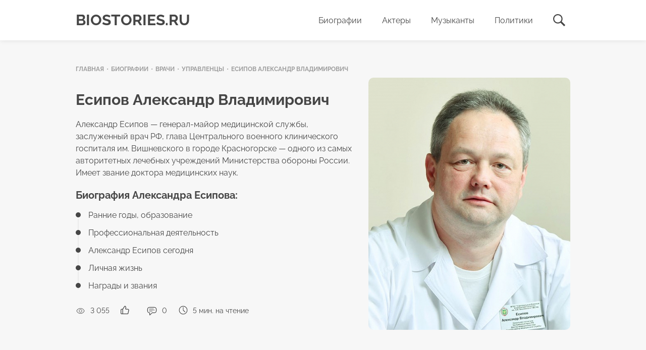

--- FILE ---
content_type: text/html; charset=UTF-8
request_url: https://biostories.ru/biography/esipov-aleksandr-vladimirovich
body_size: 23696
content:
<!DOCTYPE html>
<html prefix="og: https://ogp.me/ns#" lang="ru">
<head><meta charset="utf-8" /><script>if(navigator.userAgent.match(/MSIE|Internet Explorer/i)||navigator.userAgent.match(/Trident\/7\..*?rv:11/i)){var href=document.location.href;if(!href.match(/[?&]nowprocket/)){if(href.indexOf("?")==-1){if(href.indexOf("#")==-1){document.location.href=href+"?nowprocket=1"}else{document.location.href=href.replace("#","?nowprocket=1#")}}else{if(href.indexOf("#")==-1){document.location.href=href+"&nowprocket=1"}else{document.location.href=href.replace("#","&nowprocket=1#")}}}}</script><script>(()=>{class RocketLazyLoadScripts{constructor(){this.v="2.0.4",this.userEvents=["keydown","keyup","mousedown","mouseup","mousemove","mouseover","mouseout","touchmove","touchstart","touchend","touchcancel","wheel","click","dblclick","input"],this.attributeEvents=["onblur","onclick","oncontextmenu","ondblclick","onfocus","onmousedown","onmouseenter","onmouseleave","onmousemove","onmouseout","onmouseover","onmouseup","onmousewheel","onscroll","onsubmit"]}async t(){this.i(),this.o(),/iP(ad|hone)/.test(navigator.userAgent)&&this.h(),this.u(),this.l(this),this.m(),this.k(this),this.p(this),this._(),await Promise.all([this.R(),this.L()]),this.lastBreath=Date.now(),this.S(this),this.P(),this.D(),this.O(),this.M(),await this.C(this.delayedScripts.normal),await this.C(this.delayedScripts.defer),await this.C(this.delayedScripts.async),await this.T(),await this.F(),await this.j(),await this.A(),window.dispatchEvent(new Event("rocket-allScriptsLoaded")),this.everythingLoaded=!0,this.lastTouchEnd&&await new Promise(t=>setTimeout(t,500-Date.now()+this.lastTouchEnd)),this.I(),this.H(),this.U(),this.W()}i(){this.CSPIssue=sessionStorage.getItem("rocketCSPIssue"),document.addEventListener("securitypolicyviolation",t=>{this.CSPIssue||"script-src-elem"!==t.violatedDirective||"data"!==t.blockedURI||(this.CSPIssue=!0,sessionStorage.setItem("rocketCSPIssue",!0))},{isRocket:!0})}o(){window.addEventListener("pageshow",t=>{this.persisted=t.persisted,this.realWindowLoadedFired=!0},{isRocket:!0}),window.addEventListener("pagehide",()=>{this.onFirstUserAction=null},{isRocket:!0})}h(){let t;function e(e){t=e}window.addEventListener("touchstart",e,{isRocket:!0}),window.addEventListener("touchend",function i(o){o.changedTouches[0]&&t.changedTouches[0]&&Math.abs(o.changedTouches[0].pageX-t.changedTouches[0].pageX)<10&&Math.abs(o.changedTouches[0].pageY-t.changedTouches[0].pageY)<10&&o.timeStamp-t.timeStamp<200&&(window.removeEventListener("touchstart",e,{isRocket:!0}),window.removeEventListener("touchend",i,{isRocket:!0}),"INPUT"===o.target.tagName&&"text"===o.target.type||(o.target.dispatchEvent(new TouchEvent("touchend",{target:o.target,bubbles:!0})),o.target.dispatchEvent(new MouseEvent("mouseover",{target:o.target,bubbles:!0})),o.target.dispatchEvent(new PointerEvent("click",{target:o.target,bubbles:!0,cancelable:!0,detail:1,clientX:o.changedTouches[0].clientX,clientY:o.changedTouches[0].clientY})),event.preventDefault()))},{isRocket:!0})}q(t){this.userActionTriggered||("mousemove"!==t.type||this.firstMousemoveIgnored?"keyup"===t.type||"mouseover"===t.type||"mouseout"===t.type||(this.userActionTriggered=!0,this.onFirstUserAction&&this.onFirstUserAction()):this.firstMousemoveIgnored=!0),"click"===t.type&&t.preventDefault(),t.stopPropagation(),t.stopImmediatePropagation(),"touchstart"===this.lastEvent&&"touchend"===t.type&&(this.lastTouchEnd=Date.now()),"click"===t.type&&(this.lastTouchEnd=0),this.lastEvent=t.type,t.composedPath&&t.composedPath()[0].getRootNode()instanceof ShadowRoot&&(t.rocketTarget=t.composedPath()[0]),this.savedUserEvents.push(t)}u(){this.savedUserEvents=[],this.userEventHandler=this.q.bind(this),this.userEvents.forEach(t=>window.addEventListener(t,this.userEventHandler,{passive:!1,isRocket:!0})),document.addEventListener("visibilitychange",this.userEventHandler,{isRocket:!0})}U(){this.userEvents.forEach(t=>window.removeEventListener(t,this.userEventHandler,{passive:!1,isRocket:!0})),document.removeEventListener("visibilitychange",this.userEventHandler,{isRocket:!0}),this.savedUserEvents.forEach(t=>{(t.rocketTarget||t.target).dispatchEvent(new window[t.constructor.name](t.type,t))})}m(){const t="return false",e=Array.from(this.attributeEvents,t=>"data-rocket-"+t),i="["+this.attributeEvents.join("],[")+"]",o="[data-rocket-"+this.attributeEvents.join("],[data-rocket-")+"]",s=(e,i,o)=>{o&&o!==t&&(e.setAttribute("data-rocket-"+i,o),e["rocket"+i]=new Function("event",o),e.setAttribute(i,t))};new MutationObserver(t=>{for(const n of t)"attributes"===n.type&&(n.attributeName.startsWith("data-rocket-")||this.everythingLoaded?n.attributeName.startsWith("data-rocket-")&&this.everythingLoaded&&this.N(n.target,n.attributeName.substring(12)):s(n.target,n.attributeName,n.target.getAttribute(n.attributeName))),"childList"===n.type&&n.addedNodes.forEach(t=>{if(t.nodeType===Node.ELEMENT_NODE)if(this.everythingLoaded)for(const i of[t,...t.querySelectorAll(o)])for(const t of i.getAttributeNames())e.includes(t)&&this.N(i,t.substring(12));else for(const e of[t,...t.querySelectorAll(i)])for(const t of e.getAttributeNames())this.attributeEvents.includes(t)&&s(e,t,e.getAttribute(t))})}).observe(document,{subtree:!0,childList:!0,attributeFilter:[...this.attributeEvents,...e]})}I(){this.attributeEvents.forEach(t=>{document.querySelectorAll("[data-rocket-"+t+"]").forEach(e=>{this.N(e,t)})})}N(t,e){const i=t.getAttribute("data-rocket-"+e);i&&(t.setAttribute(e,i),t.removeAttribute("data-rocket-"+e))}k(t){Object.defineProperty(HTMLElement.prototype,"onclick",{get(){return this.rocketonclick||null},set(e){this.rocketonclick=e,this.setAttribute(t.everythingLoaded?"onclick":"data-rocket-onclick","this.rocketonclick(event)")}})}S(t){function e(e,i){let o=e[i];e[i]=null,Object.defineProperty(e,i,{get:()=>o,set(s){t.everythingLoaded?o=s:e["rocket"+i]=o=s}})}e(document,"onreadystatechange"),e(window,"onload"),e(window,"onpageshow");try{Object.defineProperty(document,"readyState",{get:()=>t.rocketReadyState,set(e){t.rocketReadyState=e},configurable:!0}),document.readyState="loading"}catch(t){console.log("WPRocket DJE readyState conflict, bypassing")}}l(t){this.originalAddEventListener=EventTarget.prototype.addEventListener,this.originalRemoveEventListener=EventTarget.prototype.removeEventListener,this.savedEventListeners=[],EventTarget.prototype.addEventListener=function(e,i,o){o&&o.isRocket||!t.B(e,this)&&!t.userEvents.includes(e)||t.B(e,this)&&!t.userActionTriggered||e.startsWith("rocket-")||t.everythingLoaded?t.originalAddEventListener.call(this,e,i,o):(t.savedEventListeners.push({target:this,remove:!1,type:e,func:i,options:o}),"mouseenter"!==e&&"mouseleave"!==e||t.originalAddEventListener.call(this,e,t.savedUserEvents.push,o))},EventTarget.prototype.removeEventListener=function(e,i,o){o&&o.isRocket||!t.B(e,this)&&!t.userEvents.includes(e)||t.B(e,this)&&!t.userActionTriggered||e.startsWith("rocket-")||t.everythingLoaded?t.originalRemoveEventListener.call(this,e,i,o):t.savedEventListeners.push({target:this,remove:!0,type:e,func:i,options:o})}}J(t,e){this.savedEventListeners=this.savedEventListeners.filter(i=>{let o=i.type,s=i.target||window;return e!==o||t!==s||(this.B(o,s)&&(i.type="rocket-"+o),this.$(i),!1)})}H(){EventTarget.prototype.addEventListener=this.originalAddEventListener,EventTarget.prototype.removeEventListener=this.originalRemoveEventListener,this.savedEventListeners.forEach(t=>this.$(t))}$(t){t.remove?this.originalRemoveEventListener.call(t.target,t.type,t.func,t.options):this.originalAddEventListener.call(t.target,t.type,t.func,t.options)}p(t){let e;function i(e){return t.everythingLoaded?e:e.split(" ").map(t=>"load"===t||t.startsWith("load.")?"rocket-jquery-load":t).join(" ")}function o(o){function s(e){const s=o.fn[e];o.fn[e]=o.fn.init.prototype[e]=function(){return this[0]===window&&t.userActionTriggered&&("string"==typeof arguments[0]||arguments[0]instanceof String?arguments[0]=i(arguments[0]):"object"==typeof arguments[0]&&Object.keys(arguments[0]).forEach(t=>{const e=arguments[0][t];delete arguments[0][t],arguments[0][i(t)]=e})),s.apply(this,arguments),this}}if(o&&o.fn&&!t.allJQueries.includes(o)){const e={DOMContentLoaded:[],"rocket-DOMContentLoaded":[]};for(const t in e)document.addEventListener(t,()=>{e[t].forEach(t=>t())},{isRocket:!0});o.fn.ready=o.fn.init.prototype.ready=function(i){function s(){parseInt(o.fn.jquery)>2?setTimeout(()=>i.bind(document)(o)):i.bind(document)(o)}return"function"==typeof i&&(t.realDomReadyFired?!t.userActionTriggered||t.fauxDomReadyFired?s():e["rocket-DOMContentLoaded"].push(s):e.DOMContentLoaded.push(s)),o([])},s("on"),s("one"),s("off"),t.allJQueries.push(o)}e=o}t.allJQueries=[],o(window.jQuery),Object.defineProperty(window,"jQuery",{get:()=>e,set(t){o(t)}})}P(){const t=new Map;document.write=document.writeln=function(e){const i=document.currentScript,o=document.createRange(),s=i.parentElement;let n=t.get(i);void 0===n&&(n=i.nextSibling,t.set(i,n));const c=document.createDocumentFragment();o.setStart(c,0),c.appendChild(o.createContextualFragment(e)),s.insertBefore(c,n)}}async R(){return new Promise(t=>{this.userActionTriggered?t():this.onFirstUserAction=t})}async L(){return new Promise(t=>{document.addEventListener("DOMContentLoaded",()=>{this.realDomReadyFired=!0,t()},{isRocket:!0})})}async j(){return this.realWindowLoadedFired?Promise.resolve():new Promise(t=>{window.addEventListener("load",t,{isRocket:!0})})}M(){this.pendingScripts=[];this.scriptsMutationObserver=new MutationObserver(t=>{for(const e of t)e.addedNodes.forEach(t=>{"SCRIPT"!==t.tagName||t.noModule||t.isWPRocket||this.pendingScripts.push({script:t,promise:new Promise(e=>{const i=()=>{const i=this.pendingScripts.findIndex(e=>e.script===t);i>=0&&this.pendingScripts.splice(i,1),e()};t.addEventListener("load",i,{isRocket:!0}),t.addEventListener("error",i,{isRocket:!0}),setTimeout(i,1e3)})})})}),this.scriptsMutationObserver.observe(document,{childList:!0,subtree:!0})}async F(){await this.X(),this.pendingScripts.length?(await this.pendingScripts[0].promise,await this.F()):this.scriptsMutationObserver.disconnect()}D(){this.delayedScripts={normal:[],async:[],defer:[]},document.querySelectorAll("script[type$=rocketlazyloadscript]").forEach(t=>{t.hasAttribute("data-rocket-src")?t.hasAttribute("async")&&!1!==t.async?this.delayedScripts.async.push(t):t.hasAttribute("defer")&&!1!==t.defer||"module"===t.getAttribute("data-rocket-type")?this.delayedScripts.defer.push(t):this.delayedScripts.normal.push(t):this.delayedScripts.normal.push(t)})}async _(){await this.L();let t=[];document.querySelectorAll("script[type$=rocketlazyloadscript][data-rocket-src]").forEach(e=>{let i=e.getAttribute("data-rocket-src");if(i&&!i.startsWith("data:")){i.startsWith("//")&&(i=location.protocol+i);try{const o=new URL(i).origin;o!==location.origin&&t.push({src:o,crossOrigin:e.crossOrigin||"module"===e.getAttribute("data-rocket-type")})}catch(t){}}}),t=[...new Map(t.map(t=>[JSON.stringify(t),t])).values()],this.Y(t,"preconnect")}async G(t){if(await this.K(),!0!==t.noModule||!("noModule"in HTMLScriptElement.prototype))return new Promise(e=>{let i;function o(){(i||t).setAttribute("data-rocket-status","executed"),e()}try{if(navigator.userAgent.includes("Firefox/")||""===navigator.vendor||this.CSPIssue)i=document.createElement("script"),[...t.attributes].forEach(t=>{let e=t.nodeName;"type"!==e&&("data-rocket-type"===e&&(e="type"),"data-rocket-src"===e&&(e="src"),i.setAttribute(e,t.nodeValue))}),t.text&&(i.text=t.text),t.nonce&&(i.nonce=t.nonce),i.hasAttribute("src")?(i.addEventListener("load",o,{isRocket:!0}),i.addEventListener("error",()=>{i.setAttribute("data-rocket-status","failed-network"),e()},{isRocket:!0}),setTimeout(()=>{i.isConnected||e()},1)):(i.text=t.text,o()),i.isWPRocket=!0,t.parentNode.replaceChild(i,t);else{const i=t.getAttribute("data-rocket-type"),s=t.getAttribute("data-rocket-src");i?(t.type=i,t.removeAttribute("data-rocket-type")):t.removeAttribute("type"),t.addEventListener("load",o,{isRocket:!0}),t.addEventListener("error",i=>{this.CSPIssue&&i.target.src.startsWith("data:")?(console.log("WPRocket: CSP fallback activated"),t.removeAttribute("src"),this.G(t).then(e)):(t.setAttribute("data-rocket-status","failed-network"),e())},{isRocket:!0}),s?(t.fetchPriority="high",t.removeAttribute("data-rocket-src"),t.src=s):t.src="data:text/javascript;base64,"+window.btoa(unescape(encodeURIComponent(t.text)))}}catch(i){t.setAttribute("data-rocket-status","failed-transform"),e()}});t.setAttribute("data-rocket-status","skipped")}async C(t){const e=t.shift();return e?(e.isConnected&&await this.G(e),this.C(t)):Promise.resolve()}O(){this.Y([...this.delayedScripts.normal,...this.delayedScripts.defer,...this.delayedScripts.async],"preload")}Y(t,e){this.trash=this.trash||[];let i=!0;var o=document.createDocumentFragment();t.forEach(t=>{const s=t.getAttribute&&t.getAttribute("data-rocket-src")||t.src;if(s&&!s.startsWith("data:")){const n=document.createElement("link");n.href=s,n.rel=e,"preconnect"!==e&&(n.as="script",n.fetchPriority=i?"high":"low"),t.getAttribute&&"module"===t.getAttribute("data-rocket-type")&&(n.crossOrigin=!0),t.crossOrigin&&(n.crossOrigin=t.crossOrigin),t.integrity&&(n.integrity=t.integrity),t.nonce&&(n.nonce=t.nonce),o.appendChild(n),this.trash.push(n),i=!1}}),document.head.appendChild(o)}W(){this.trash.forEach(t=>t.remove())}async T(){try{document.readyState="interactive"}catch(t){}this.fauxDomReadyFired=!0;try{await this.K(),this.J(document,"readystatechange"),document.dispatchEvent(new Event("rocket-readystatechange")),await this.K(),document.rocketonreadystatechange&&document.rocketonreadystatechange(),await this.K(),this.J(document,"DOMContentLoaded"),document.dispatchEvent(new Event("rocket-DOMContentLoaded")),await this.K(),this.J(window,"DOMContentLoaded"),window.dispatchEvent(new Event("rocket-DOMContentLoaded"))}catch(t){console.error(t)}}async A(){try{document.readyState="complete"}catch(t){}try{await this.K(),this.J(document,"readystatechange"),document.dispatchEvent(new Event("rocket-readystatechange")),await this.K(),document.rocketonreadystatechange&&document.rocketonreadystatechange(),await this.K(),this.J(window,"load"),window.dispatchEvent(new Event("rocket-load")),await this.K(),window.rocketonload&&window.rocketonload(),await this.K(),this.allJQueries.forEach(t=>t(window).trigger("rocket-jquery-load")),await this.K(),this.J(window,"pageshow");const t=new Event("rocket-pageshow");t.persisted=this.persisted,window.dispatchEvent(t),await this.K(),window.rocketonpageshow&&window.rocketonpageshow({persisted:this.persisted})}catch(t){console.error(t)}}async K(){Date.now()-this.lastBreath>45&&(await this.X(),this.lastBreath=Date.now())}async X(){return document.hidden?new Promise(t=>setTimeout(t)):new Promise(t=>requestAnimationFrame(t))}B(t,e){return e===document&&"readystatechange"===t||(e===document&&"DOMContentLoaded"===t||(e===window&&"DOMContentLoaded"===t||(e===window&&"load"===t||e===window&&"pageshow"===t)))}static run(){(new RocketLazyLoadScripts).t()}}RocketLazyLoadScripts.run()})();</script>
    
    <meta name="viewport" content="width=device-width, initial-scale=1">
    <title>Есипов Александр Владимирович: биография, семья и личная жизнь</title>
<link crossorigin data-rocket-preconnect href="https://mc.yandex.ru" rel="preconnect">
<link crossorigin data-rocket-preconnect href="https://yandex.ru" rel="preconnect">
<link crossorigin data-rocket-preconnect href="https://yastatic.net" rel="preconnect">
<link data-wpr-hosted-gf-parameters="family=Nunito+Sans:wght@300;400;700&family=Raleway:wght@300;400;500;600;700&display=swap" href="https://biostories.ru/wp-content/cache/fonts/1/google-fonts/css/9/b/6/87d1e09d689242e9b97c0c8fd33d4.css" rel="stylesheet"><link rel="preload" data-rocket-preload as="image" href="https://biostories.ru/wp-content/webp-express/webp-images/uploads/2024/02/aleksandr-esipov-777x500.jpg.webp" imagesrcset="https://biostories.ru/wp-content/webp-express/webp-images/uploads/2024/02/aleksandr-esipov-777x500.jpg.webp 777w,  https://biostories.ru/wp-content/webp-express/webp-images/uploads/2024/02/aleksandr-esipov-450x290.jpg.webp 450w,  https://biostories.ru/wp-content/webp-express/webp-images/uploads/2024/02/aleksandr-esipov-622x400.jpg.webp 622w,  https://biostories.ru/wp-content/webp-express/webp-images/uploads/2024/02/aleksandr-esipov-700x450.jpg.webp 700w" imagesizes="(max-width: 777px) 100vw, 777px" fetchpriority="high">    <meta name="description" content="Александр Есипов — генерал-майор медицинской службы, заслуженный врач РФ, глава Центрального военного клинического госпиталя им. Вишневского в городе Красногорске — одного из самых авторитетных лечебных учреждений Министерства обороны России. Имеет звание доктора медицинских наук." />    <meta property="og:url" content="https://biostories.ru/biography/esipov-aleksandr-vladimirovich" /><meta property="og:type" content="profile" /><meta property="og:title" content="Есипов Александр Владимирович: биография, семья и личная жизнь" /><meta property="og:description" content="Александр Есипов — генерал-майор медицинской службы, заслуженный врач РФ, глава Центрального военного клинического госпиталя им. Вишневского в городе Красногорске — одного из самых авторитетных лечебных учреждений Министерства обороны России. Имеет звание доктора медицинских наук." /><meta property="og:image" content="https://biostories.ru/wp-content/uploads/2024/02/aleksandr-esipov-946x630.jpg" />    <link rel="preconnect" href="https://fonts.googleapis.com">
    <link rel="preconnect" href="https://fonts.gstatic.com" crossorigin>
    
    <link rel="stylesheet" href="https://biostories.ru/wp-content/cache/background-css/1/biostories.ru/wp-content/themes/biostories/css/biostories.min.css?wpr_t=1769375903">
    <link rel="icon" href="https://biostories.ru/favicon.svg" type="image/svg+xml">
    <meta name='robots' content='max-image-preview:large' />
<style id='wp-img-auto-sizes-contain-inline-css' type='text/css'>
img:is([sizes=auto i],[sizes^="auto," i]){contain-intrinsic-size:3000px 1500px}
/*# sourceURL=wp-img-auto-sizes-contain-inline-css */
</style>
<link data-minify="1" rel='stylesheet' id='fotorama.css-css' href='https://biostories.ru/wp-content/cache/background-css/1/biostories.ru/wp-content/cache/min/1/wp-content/plugins/fotorama/fotorama.css?ver=1766566890&wpr_t=1769375903' type='text/css' media='all' />
<link data-minify="1" rel='stylesheet' id='fotorama-wp.css-css' href='https://biostories.ru/wp-content/cache/min/1/wp-content/plugins/fotorama/fotorama-wp.css?ver=1766566890' type='text/css' media='all' />
<style id='classic-theme-styles-inline-css' type='text/css'>
/*! This file is auto-generated */
.wp-block-button__link{color:#fff;background-color:#32373c;border-radius:9999px;box-shadow:none;text-decoration:none;padding:calc(.667em + 2px) calc(1.333em + 2px);font-size:1.125em}.wp-block-file__button{background:#32373c;color:#fff;text-decoration:none}
/*# sourceURL=/wp-includes/css/classic-themes.min.css */
</style>
<link data-minify="1" rel='stylesheet' id='pulsating-button-style-css' href='https://biostories.ru/wp-content/cache/min/1/wp-content/plugins/telegram_btn/style.css?ver=1766566890' type='text/css' media='all' />
<link data-minify="1" rel='stylesheet' id='redux-extendify-styles-css' href='https://biostories.ru/wp-content/cache/min/1/wp-content/plugins/worth-the-read/options/assets/css/extendify-utilities.css?ver=1766566890' type='text/css' media='all' />
<link data-minify="1" rel='stylesheet' id='wtr-css-css' href='https://biostories.ru/wp-content/cache/min/1/wp-content/plugins/worth-the-read/css/wtr.css?ver=1766566890' type='text/css' media='all' />
<link rel='stylesheet' id='wp-featherlight-css' href='https://biostories.ru/wp-content/plugins/wp-featherlight/css/wp-featherlight.min.css' type='text/css' media='all' />
<style id='rocket-lazyload-inline-css' type='text/css'>
.rll-youtube-player{position:relative;padding-bottom:56.23%;height:0;overflow:hidden;max-width:100%;}.rll-youtube-player:focus-within{outline: 2px solid currentColor;outline-offset: 5px;}.rll-youtube-player iframe{position:absolute;top:0;left:0;width:100%;height:100%;z-index:100;background:0 0}.rll-youtube-player img{bottom:0;display:block;left:0;margin:auto;max-width:100%;width:100%;position:absolute;right:0;top:0;border:none;height:auto;-webkit-transition:.4s all;-moz-transition:.4s all;transition:.4s all}.rll-youtube-player img:hover{-webkit-filter:brightness(75%)}.rll-youtube-player .play{height:100%;width:100%;left:0;top:0;position:absolute;background:var(--wpr-bg-af384271-62e6-4cd0-ad1a-4a29bd3bc137) no-repeat center;background-color: transparent !important;cursor:pointer;border:none;}
/*# sourceURL=rocket-lazyload-inline-css */
</style>
<script type="rocketlazyloadscript" data-rocket-type="text/javascript" data-rocket-src="https://biostories.ru/wp-includes/js/jquery/jquery.min.js" id="jquery-core-js"></script>
<script type="rocketlazyloadscript" data-minify="1" data-rocket-type="text/javascript" data-rocket-src="https://biostories.ru/wp-content/cache/min/1/wp-content/plugins/fotorama/fotorama.js?ver=1766566890" id="fotorama.js-js"></script>
<script type="rocketlazyloadscript" data-minify="1" data-rocket-type="text/javascript" data-rocket-src="https://biostories.ru/wp-content/cache/min/1/wp-content/plugins/fotoramaDefaults.js?ver=1766566890" id="fotoramaDefaults.js-js"></script>
<script type="rocketlazyloadscript" data-minify="1" data-rocket-type="text/javascript" data-rocket-src="https://biostories.ru/wp-content/cache/min/1/wp-content/plugins/fotorama/fotorama-wp.js?ver=1766566890" id="fotorama-wp.js-js"></script>
<script type="text/javascript" id="seo-automated-link-building-js-extra">
/* <![CDATA[ */
var seoAutomatedLinkBuilding = {"ajaxUrl":"https://biostories.ru/wp-admin/admin-ajax.php"};
//# sourceURL=seo-automated-link-building-js-extra
/* ]]> */
</script>
<script type="rocketlazyloadscript" data-minify="1" data-rocket-type="text/javascript" data-rocket-src="https://biostories.ru/wp-content/cache/min/1/wp-content/plugins/seo-automated-link-building/js/seo-automated-link-building.js?ver=1766566890" id="seo-automated-link-building-js"></script>
<link rel="canonical" href="https://biostories.ru/biography/esipov-aleksandr-vladimirovich" />
<style>.pseudo-clearfy-link { color: #008acf; cursor: pointer;}.pseudo-clearfy-link:hover { text-decoration: none;}</style>    <style>
        .pulsating-button-text a {
            color: #40b3e0;
        }

        .pulsating-button {
            box-shadow: 0 0 9px rgba(64,179,224, 0.3);
            background-image: url('data:image/svg+xml;charset=utf-8,%3Csvg%20xmlns%3D%22http%3A%2F%2Fwww.w3.org%2F2000%2Fsvg%22%20width%3D%22800px%22%20height%3D%22800px%22%20viewBox%3D%220%200%20256%20256%22%3E%0D%0A%20%20%20%20%20%20%20%20%20%20%20%20%20%20%20%20%3Cg%3E%0D%0A%20%20%20%20%20%20%20%20%20%20%20%20%20%20%20%20%20%20%20%20%3Cpath%20d%3D%22M128%2C0%20C57.307%2C0%200%2C57.307%200%2C128%20L0%2C128%20C0%2C198.693%2057.307%2C256%20128%2C256%20L128%2C256%20C198.693%2C256%20256%2C198.693%20256%2C128%20L256%2C128%20C256%2C57.307%20198.693%2C0%20128%2C0%20L128%2C0%20Z%22%20fill%3D%22%2340b3e0%22%3E%3C%2Fpath%3E%0D%0A%20%20%20%20%20%20%20%20%20%20%20%20%20%20%20%20%20%20%20%20%3Cpath%20d%3D%22M190.2826%2C73.6308%20L167.4206%2C188.8978%20C167.4206%2C188.8978%20164.2236%2C196.8918%20155.4306%2C193.0548%20L102.6726%2C152.6068%20L83.4886%2C143.3348%20L51.1946%2C132.4628%20C51.1946%2C132.4628%2046.2386%2C130.7048%2045.7586%2C126.8678%20C45.2796%2C123.0308%2051.3546%2C120.9528%2051.3546%2C120.9528%20L179.7306%2C70.5928%20C179.7306%2C70.5928%20190.2826%2C65.9568%20190.2826%2C73.6308%22%20fill%3D%22%23FFFFFF%22%3E%3C%2Fpath%3E%0D%0A%20%20%20%20%20%20%20%20%20%20%20%20%20%20%20%20%20%20%20%20%3Cpath%20d%3D%22M98.6178%2C187.6035%20C98.6178%2C187.6035%2097.0778%2C187.4595%2095.1588%2C181.3835%20C93.2408%2C175.3085%2083.4888%2C143.3345%2083.4888%2C143.3345%20L161.0258%2C94.0945%20C161.0258%2C94.0945%20165.5028%2C91.3765%20165.3428%2C94.0945%20C165.3428%2C94.0945%20166.1418%2C94.5735%20163.7438%2C96.8115%20C161.3458%2C99.0505%20102.8328%2C151.6475%20102.8328%2C151.6475%22%20fill%3D%22%23D2E5F1%22%3E%3C%2Fpath%3E%0D%0A%20%20%20%20%20%20%20%20%20%20%20%20%20%20%20%20%20%20%20%20%3Cpath%20d%3D%22M122.9015%2C168.1154%20L102.0335%2C187.1414%20C102.0335%2C187.1414%20100.4025%2C188.3794%2098.6175%2C187.6034%20L102.6135%2C152.2624%22%20fill%3D%22%23B5CFE4%22%3E%3C%2Fpath%3E%0D%0A%20%20%20%20%20%20%20%20%20%20%20%20%20%20%20%20%3C%2Fg%3E%0D%0A%20%20%20%20%20%20%20%20%20%20%20%20%3C%2Fsvg%3E');
            background-size: cover;
            background-repeat: no-repeat;
            background-position: center;
        }

        .pulsating-button-serm {
            background-color: #ff0000 !important;
            background-image: none !important;
            color: #ffffff;
            display: flex;
            align-items: center;
            justify-content: center;
            font-size: 0.8dvw;
            font-weight: bold;
            box-shadow: 0 0 9px rgba(255,0,0, 0.3);
            text-decoration: none !important;
        }

        @keyframes pulse {
            0% {
                box-shadow: 0 0 15px rgba(64,179,224, 0.5);
                transform: scale(1);
            }
            50% {
                box-shadow: 0 0 25px rgba(64,179,224, 0.8);
                transform: scale(1.1);
            }
            100% {
                box-shadow: 0 0 15px rgba(64,179,224, 0.5);
                transform: scale(1);
            }
        }

        @keyframes pulse-serm {
            0% {
                box-shadow: 0 0 15px rgba(255,0,0, 0.5);
                transform: scale(1);
            }
            50% {
                box-shadow: 0 0 25px rgba(255,0,0, 0.8);
                transform: scale(1.1);
            }
            100% {
                box-shadow: 0 0 15px rgba(255,0,0, 0.5);
                transform: scale(1);
            }
        }

        .pulsating-button-serm {
            animation: pulse-serm 2s infinite;
        }
    </style>
    <meta name="generator" content="Redux 4.4.5" /><style type="text/css">.wtr-time-wrap{ 
    /* wraps the entire label */
    margin: 0 10px;

}
.wtr-time-number{ 
    /* applies only to the number */
    
}</style><style id="wtr_settings-dynamic-css" title="dynamic-css" class="redux-options-output">.wtr-time-wrap{color:#CCCCCC;font-size:16px;}</style><noscript><style id="rocket-lazyload-nojs-css">.rll-youtube-player, [data-lazy-src]{display:none !important;}</style></noscript>    <!-- Yandex.Metrika counter --> <script type="text/javascript" > (function(m,e,t,r,i,k,a){m[i]=m[i]||function(){(m[i].a=m[i].a||[]).push(arguments)}; m[i].l=1*new Date(); for (var j = 0; j < document.scripts.length; j++) {if (document.scripts[j].src === r) { return; }} k=e.createElement(t),a=e.getElementsByTagName(t)[0],k.async=1,k.src=r,a.parentNode.insertBefore(k,a)}) (window, document, "script", "https://mc.yandex.ru/metrika/tag.js", "ym"); ym(97063280, "init", { clickmap:true, trackLinks:true, accurateTrackBounce:true, webvisor:true }); </script> <noscript><div><img src="https://mc.yandex.ru/watch/97063280" style="position:absolute; left:-9999px;" alt="" /></div></noscript> <!-- /Yandex.Metrika counter -->
    <meta name="yandex-verification" content="897e889362367d33" />
    <meta name="google-site-verification" content="oSPe3TWKSg9MMy1rFBO2o6ZfEIqZvEgmX-ZZ8Wu43WM" />
    <!-- Yandex.RTB -->
<script>window.yaContextCb=window.yaContextCb||[]</script>
<script src="https://yandex.ru/ads/system/context.js" async></script>
<style id='global-styles-inline-css' type='text/css'>
:root{--wp--preset--aspect-ratio--square: 1;--wp--preset--aspect-ratio--4-3: 4/3;--wp--preset--aspect-ratio--3-4: 3/4;--wp--preset--aspect-ratio--3-2: 3/2;--wp--preset--aspect-ratio--2-3: 2/3;--wp--preset--aspect-ratio--16-9: 16/9;--wp--preset--aspect-ratio--9-16: 9/16;--wp--preset--color--black: #000000;--wp--preset--color--cyan-bluish-gray: #abb8c3;--wp--preset--color--white: #ffffff;--wp--preset--color--pale-pink: #f78da7;--wp--preset--color--vivid-red: #cf2e2e;--wp--preset--color--luminous-vivid-orange: #ff6900;--wp--preset--color--luminous-vivid-amber: #fcb900;--wp--preset--color--light-green-cyan: #7bdcb5;--wp--preset--color--vivid-green-cyan: #00d084;--wp--preset--color--pale-cyan-blue: #8ed1fc;--wp--preset--color--vivid-cyan-blue: #0693e3;--wp--preset--color--vivid-purple: #9b51e0;--wp--preset--gradient--vivid-cyan-blue-to-vivid-purple: linear-gradient(135deg,rgb(6,147,227) 0%,rgb(155,81,224) 100%);--wp--preset--gradient--light-green-cyan-to-vivid-green-cyan: linear-gradient(135deg,rgb(122,220,180) 0%,rgb(0,208,130) 100%);--wp--preset--gradient--luminous-vivid-amber-to-luminous-vivid-orange: linear-gradient(135deg,rgb(252,185,0) 0%,rgb(255,105,0) 100%);--wp--preset--gradient--luminous-vivid-orange-to-vivid-red: linear-gradient(135deg,rgb(255,105,0) 0%,rgb(207,46,46) 100%);--wp--preset--gradient--very-light-gray-to-cyan-bluish-gray: linear-gradient(135deg,rgb(238,238,238) 0%,rgb(169,184,195) 100%);--wp--preset--gradient--cool-to-warm-spectrum: linear-gradient(135deg,rgb(74,234,220) 0%,rgb(151,120,209) 20%,rgb(207,42,186) 40%,rgb(238,44,130) 60%,rgb(251,105,98) 80%,rgb(254,248,76) 100%);--wp--preset--gradient--blush-light-purple: linear-gradient(135deg,rgb(255,206,236) 0%,rgb(152,150,240) 100%);--wp--preset--gradient--blush-bordeaux: linear-gradient(135deg,rgb(254,205,165) 0%,rgb(254,45,45) 50%,rgb(107,0,62) 100%);--wp--preset--gradient--luminous-dusk: linear-gradient(135deg,rgb(255,203,112) 0%,rgb(199,81,192) 50%,rgb(65,88,208) 100%);--wp--preset--gradient--pale-ocean: linear-gradient(135deg,rgb(255,245,203) 0%,rgb(182,227,212) 50%,rgb(51,167,181) 100%);--wp--preset--gradient--electric-grass: linear-gradient(135deg,rgb(202,248,128) 0%,rgb(113,206,126) 100%);--wp--preset--gradient--midnight: linear-gradient(135deg,rgb(2,3,129) 0%,rgb(40,116,252) 100%);--wp--preset--font-size--small: 13px;--wp--preset--font-size--medium: 20px;--wp--preset--font-size--large: 36px;--wp--preset--font-size--x-large: 42px;--wp--preset--spacing--20: 0.44rem;--wp--preset--spacing--30: 0.67rem;--wp--preset--spacing--40: 1rem;--wp--preset--spacing--50: 1.5rem;--wp--preset--spacing--60: 2.25rem;--wp--preset--spacing--70: 3.38rem;--wp--preset--spacing--80: 5.06rem;--wp--preset--shadow--natural: 6px 6px 9px rgba(0, 0, 0, 0.2);--wp--preset--shadow--deep: 12px 12px 50px rgba(0, 0, 0, 0.4);--wp--preset--shadow--sharp: 6px 6px 0px rgba(0, 0, 0, 0.2);--wp--preset--shadow--outlined: 6px 6px 0px -3px rgb(255, 255, 255), 6px 6px rgb(0, 0, 0);--wp--preset--shadow--crisp: 6px 6px 0px rgb(0, 0, 0);}:where(.is-layout-flex){gap: 0.5em;}:where(.is-layout-grid){gap: 0.5em;}body .is-layout-flex{display: flex;}.is-layout-flex{flex-wrap: wrap;align-items: center;}.is-layout-flex > :is(*, div){margin: 0;}body .is-layout-grid{display: grid;}.is-layout-grid > :is(*, div){margin: 0;}:where(.wp-block-columns.is-layout-flex){gap: 2em;}:where(.wp-block-columns.is-layout-grid){gap: 2em;}:where(.wp-block-post-template.is-layout-flex){gap: 1.25em;}:where(.wp-block-post-template.is-layout-grid){gap: 1.25em;}.has-black-color{color: var(--wp--preset--color--black) !important;}.has-cyan-bluish-gray-color{color: var(--wp--preset--color--cyan-bluish-gray) !important;}.has-white-color{color: var(--wp--preset--color--white) !important;}.has-pale-pink-color{color: var(--wp--preset--color--pale-pink) !important;}.has-vivid-red-color{color: var(--wp--preset--color--vivid-red) !important;}.has-luminous-vivid-orange-color{color: var(--wp--preset--color--luminous-vivid-orange) !important;}.has-luminous-vivid-amber-color{color: var(--wp--preset--color--luminous-vivid-amber) !important;}.has-light-green-cyan-color{color: var(--wp--preset--color--light-green-cyan) !important;}.has-vivid-green-cyan-color{color: var(--wp--preset--color--vivid-green-cyan) !important;}.has-pale-cyan-blue-color{color: var(--wp--preset--color--pale-cyan-blue) !important;}.has-vivid-cyan-blue-color{color: var(--wp--preset--color--vivid-cyan-blue) !important;}.has-vivid-purple-color{color: var(--wp--preset--color--vivid-purple) !important;}.has-black-background-color{background-color: var(--wp--preset--color--black) !important;}.has-cyan-bluish-gray-background-color{background-color: var(--wp--preset--color--cyan-bluish-gray) !important;}.has-white-background-color{background-color: var(--wp--preset--color--white) !important;}.has-pale-pink-background-color{background-color: var(--wp--preset--color--pale-pink) !important;}.has-vivid-red-background-color{background-color: var(--wp--preset--color--vivid-red) !important;}.has-luminous-vivid-orange-background-color{background-color: var(--wp--preset--color--luminous-vivid-orange) !important;}.has-luminous-vivid-amber-background-color{background-color: var(--wp--preset--color--luminous-vivid-amber) !important;}.has-light-green-cyan-background-color{background-color: var(--wp--preset--color--light-green-cyan) !important;}.has-vivid-green-cyan-background-color{background-color: var(--wp--preset--color--vivid-green-cyan) !important;}.has-pale-cyan-blue-background-color{background-color: var(--wp--preset--color--pale-cyan-blue) !important;}.has-vivid-cyan-blue-background-color{background-color: var(--wp--preset--color--vivid-cyan-blue) !important;}.has-vivid-purple-background-color{background-color: var(--wp--preset--color--vivid-purple) !important;}.has-black-border-color{border-color: var(--wp--preset--color--black) !important;}.has-cyan-bluish-gray-border-color{border-color: var(--wp--preset--color--cyan-bluish-gray) !important;}.has-white-border-color{border-color: var(--wp--preset--color--white) !important;}.has-pale-pink-border-color{border-color: var(--wp--preset--color--pale-pink) !important;}.has-vivid-red-border-color{border-color: var(--wp--preset--color--vivid-red) !important;}.has-luminous-vivid-orange-border-color{border-color: var(--wp--preset--color--luminous-vivid-orange) !important;}.has-luminous-vivid-amber-border-color{border-color: var(--wp--preset--color--luminous-vivid-amber) !important;}.has-light-green-cyan-border-color{border-color: var(--wp--preset--color--light-green-cyan) !important;}.has-vivid-green-cyan-border-color{border-color: var(--wp--preset--color--vivid-green-cyan) !important;}.has-pale-cyan-blue-border-color{border-color: var(--wp--preset--color--pale-cyan-blue) !important;}.has-vivid-cyan-blue-border-color{border-color: var(--wp--preset--color--vivid-cyan-blue) !important;}.has-vivid-purple-border-color{border-color: var(--wp--preset--color--vivid-purple) !important;}.has-vivid-cyan-blue-to-vivid-purple-gradient-background{background: var(--wp--preset--gradient--vivid-cyan-blue-to-vivid-purple) !important;}.has-light-green-cyan-to-vivid-green-cyan-gradient-background{background: var(--wp--preset--gradient--light-green-cyan-to-vivid-green-cyan) !important;}.has-luminous-vivid-amber-to-luminous-vivid-orange-gradient-background{background: var(--wp--preset--gradient--luminous-vivid-amber-to-luminous-vivid-orange) !important;}.has-luminous-vivid-orange-to-vivid-red-gradient-background{background: var(--wp--preset--gradient--luminous-vivid-orange-to-vivid-red) !important;}.has-very-light-gray-to-cyan-bluish-gray-gradient-background{background: var(--wp--preset--gradient--very-light-gray-to-cyan-bluish-gray) !important;}.has-cool-to-warm-spectrum-gradient-background{background: var(--wp--preset--gradient--cool-to-warm-spectrum) !important;}.has-blush-light-purple-gradient-background{background: var(--wp--preset--gradient--blush-light-purple) !important;}.has-blush-bordeaux-gradient-background{background: var(--wp--preset--gradient--blush-bordeaux) !important;}.has-luminous-dusk-gradient-background{background: var(--wp--preset--gradient--luminous-dusk) !important;}.has-pale-ocean-gradient-background{background: var(--wp--preset--gradient--pale-ocean) !important;}.has-electric-grass-gradient-background{background: var(--wp--preset--gradient--electric-grass) !important;}.has-midnight-gradient-background{background: var(--wp--preset--gradient--midnight) !important;}.has-small-font-size{font-size: var(--wp--preset--font-size--small) !important;}.has-medium-font-size{font-size: var(--wp--preset--font-size--medium) !important;}.has-large-font-size{font-size: var(--wp--preset--font-size--large) !important;}.has-x-large-font-size{font-size: var(--wp--preset--font-size--x-large) !important;}
/*# sourceURL=global-styles-inline-css */
</style>
<style id="rocket-lazyrender-inline-css">[data-wpr-lazyrender] {content-visibility: auto;}</style><style id="wpr-lazyload-bg-container"></style><style id="wpr-lazyload-bg-exclusion">.menu-close{--wpr-bg-bfe25b6c-6e4b-431f-9d7d-df29c28edfbd: url('https://biostories.ru/wp-content/themes/biostories/img/icon-close.svg');}.icon-view:before{--wpr-bg-093ac174-8937-4127-9272-ba9b8c18e62e: url('https://biostories.ru/wp-content/themes/biostories/img/icon-views.svg');}.icon-like:before{--wpr-bg-d6b6acb0-eae2-4830-9996-155cbfea2d5c: url('https://biostories.ru/wp-content/themes/biostories/img/icon-like.svg');}.icon-comments:before{--wpr-bg-1dc229c1-3756-42da-b333-59c0cede4283: url('https://biostories.ru/wp-content/themes/biostories/img/icon-comments.svg');}.icon-time:before{--wpr-bg-6c23683b-2479-419d-9d79-f22ecbdd57c8: url('https://biostories.ru/wp-content/themes/biostories/img/icon-time.svg');}.icon-search:before{--wpr-bg-8d7fd17b-3e50-4327-9f6b-64b2865a56c6: url('https://biostories.ru/wp-content/themes/biostories/img/icon-search.svg');}.fullmenu-searchform input[type=text]{--wpr-bg-13a99ddd-a11e-484c-bf41-bfb4d4db8a06: url('https://biostories.ru/wp-content/themes/biostories/img/icon-search.svg');}</style>
<noscript>
<style id="wpr-lazyload-bg-nostyle">.menu-open{--wpr-bg-d677dd3f-7126-40a3-b4d4-1a8466a714fc: url('https://biostories.ru/wp-content/themes/biostories/img/icon-menu.svg');}.header-menu ul:before{--wpr-bg-d80d6dc4-a0d8-42fa-b9c7-6b7c1ee82e80: url('https://biostories.ru/wp-content/themes/biostories/img/logo.svg');}.mainslide .slide{--wpr-bg-6cb7e2e1-9fc2-4d77-a3b2-c9e528978c17: url('https://biostories.ru/wp-content/themes/biostories/img/mainback.jpg');}.fotorama__fullscreen-icon{--wpr-bg-d871877f-c2ba-426b-8baa-fb8f813f8b4a: url('https://biostories.ru/wp-content/themes/biostories/img/icon-zoom.svg');}.fotorama__arr{--wpr-bg-205bf151-c285-49ba-8678-a44fba9d55af: url('https://biostories.ru/wp-content/themes/biostories/img/icon-arrow.svg');}.single .post-header-image a:before{--wpr-bg-868ba82e-0bc9-416e-ae00-4819741dfe1e: url('https://biostories.ru/wp-content/themes/biostories/img/icon-zoom.svg');}a[data-featherlight=image]:before{--wpr-bg-beb6caab-5dfd-41e2-b444-e7efa7bbcd56: url('https://biostories.ru/wp-content/themes/biostories/img/icon-zoom.svg');}.search-close:before{--wpr-bg-7662cd3c-0179-48b0-92af-001873f00c18: url('https://biostories.ru/wp-content/themes/biostories/img/icon-close-white.svg');}.fotorama__arr,.fotorama__fullscreen-icon,.fotorama__video-play,.fotorama__video-close{--wpr-bg-8298a085-d8fb-4cc4-ac4d-bf5459707c13: url('https://biostories.ru/wp-content/plugins/fotorama/fotorama.png');}.fotorama__arr,.fotorama__fullscreen-icon,.fotorama__video-play,.fotorama__video-close{--wpr-bg-1ba39fba-491a-482b-9d69-e0f6a13fdd09: url('https://biostories.ru/wp-content/plugins/fotorama/fotorama@2x.png');}.rll-youtube-player .play{--wpr-bg-af384271-62e6-4cd0-ad1a-4a29bd3bc137: url('https://biostories.ru/wp-content/plugins/wp-rocket/assets/img/youtube.png');}</style>
</noscript>
<script type="application/javascript">const rocket_pairs = [{"selector":".menu-open","style":".menu-open{--wpr-bg-d677dd3f-7126-40a3-b4d4-1a8466a714fc: url('https:\/\/biostories.ru\/wp-content\/themes\/biostories\/img\/icon-menu.svg');}","hash":"d677dd3f-7126-40a3-b4d4-1a8466a714fc","url":"https:\/\/biostories.ru\/wp-content\/themes\/biostories\/img\/icon-menu.svg"},{"selector":".header-menu ul","style":".header-menu ul:before{--wpr-bg-d80d6dc4-a0d8-42fa-b9c7-6b7c1ee82e80: url('https:\/\/biostories.ru\/wp-content\/themes\/biostories\/img\/logo.svg');}","hash":"d80d6dc4-a0d8-42fa-b9c7-6b7c1ee82e80","url":"https:\/\/biostories.ru\/wp-content\/themes\/biostories\/img\/logo.svg"},{"selector":".mainslide .slide","style":".mainslide .slide{--wpr-bg-6cb7e2e1-9fc2-4d77-a3b2-c9e528978c17: url('https:\/\/biostories.ru\/wp-content\/themes\/biostories\/img\/mainback.jpg');}","hash":"6cb7e2e1-9fc2-4d77-a3b2-c9e528978c17","url":"https:\/\/biostories.ru\/wp-content\/themes\/biostories\/img\/mainback.jpg"},{"selector":".fotorama__fullscreen-icon","style":".fotorama__fullscreen-icon{--wpr-bg-d871877f-c2ba-426b-8baa-fb8f813f8b4a: url('https:\/\/biostories.ru\/wp-content\/themes\/biostories\/img\/icon-zoom.svg');}","hash":"d871877f-c2ba-426b-8baa-fb8f813f8b4a","url":"https:\/\/biostories.ru\/wp-content\/themes\/biostories\/img\/icon-zoom.svg"},{"selector":".fotorama__arr","style":".fotorama__arr{--wpr-bg-205bf151-c285-49ba-8678-a44fba9d55af: url('https:\/\/biostories.ru\/wp-content\/themes\/biostories\/img\/icon-arrow.svg');}","hash":"205bf151-c285-49ba-8678-a44fba9d55af","url":"https:\/\/biostories.ru\/wp-content\/themes\/biostories\/img\/icon-arrow.svg"},{"selector":".single .post-header-image a","style":".single .post-header-image a:before{--wpr-bg-868ba82e-0bc9-416e-ae00-4819741dfe1e: url('https:\/\/biostories.ru\/wp-content\/themes\/biostories\/img\/icon-zoom.svg');}","hash":"868ba82e-0bc9-416e-ae00-4819741dfe1e","url":"https:\/\/biostories.ru\/wp-content\/themes\/biostories\/img\/icon-zoom.svg"},{"selector":"a[data-featherlight=image]","style":"a[data-featherlight=image]:before{--wpr-bg-beb6caab-5dfd-41e2-b444-e7efa7bbcd56: url('https:\/\/biostories.ru\/wp-content\/themes\/biostories\/img\/icon-zoom.svg');}","hash":"beb6caab-5dfd-41e2-b444-e7efa7bbcd56","url":"https:\/\/biostories.ru\/wp-content\/themes\/biostories\/img\/icon-zoom.svg"},{"selector":".search-close","style":".search-close:before{--wpr-bg-7662cd3c-0179-48b0-92af-001873f00c18: url('https:\/\/biostories.ru\/wp-content\/themes\/biostories\/img\/icon-close-white.svg');}","hash":"7662cd3c-0179-48b0-92af-001873f00c18","url":"https:\/\/biostories.ru\/wp-content\/themes\/biostories\/img\/icon-close-white.svg"},{"selector":".fotorama__arr,.fotorama__fullscreen-icon,.fotorama__video-play,.fotorama__video-close","style":".fotorama__arr,.fotorama__fullscreen-icon,.fotorama__video-play,.fotorama__video-close{--wpr-bg-8298a085-d8fb-4cc4-ac4d-bf5459707c13: url('https:\/\/biostories.ru\/wp-content\/plugins\/fotorama\/fotorama.png');}","hash":"8298a085-d8fb-4cc4-ac4d-bf5459707c13","url":"https:\/\/biostories.ru\/wp-content\/plugins\/fotorama\/fotorama.png"},{"selector":".fotorama__arr,.fotorama__fullscreen-icon,.fotorama__video-play,.fotorama__video-close","style":".fotorama__arr,.fotorama__fullscreen-icon,.fotorama__video-play,.fotorama__video-close{--wpr-bg-1ba39fba-491a-482b-9d69-e0f6a13fdd09: url('https:\/\/biostories.ru\/wp-content\/plugins\/fotorama\/fotorama@2x.png');}","hash":"1ba39fba-491a-482b-9d69-e0f6a13fdd09","url":"https:\/\/biostories.ru\/wp-content\/plugins\/fotorama\/fotorama@2x.png"},{"selector":".rll-youtube-player .play","style":".rll-youtube-player .play{--wpr-bg-af384271-62e6-4cd0-ad1a-4a29bd3bc137: url('https:\/\/biostories.ru\/wp-content\/plugins\/wp-rocket\/assets\/img\/youtube.png');}","hash":"af384271-62e6-4cd0-ad1a-4a29bd3bc137","url":"https:\/\/biostories.ru\/wp-content\/plugins\/wp-rocket\/assets\/img\/youtube.png"}]; const rocket_excluded_pairs = [{"selector":".menu-close","style":".menu-close{--wpr-bg-bfe25b6c-6e4b-431f-9d7d-df29c28edfbd: url('https:\/\/biostories.ru\/wp-content\/themes\/biostories\/img\/icon-close.svg');}","hash":"bfe25b6c-6e4b-431f-9d7d-df29c28edfbd","url":"https:\/\/biostories.ru\/wp-content\/themes\/biostories\/img\/icon-close.svg"},{"selector":".icon-view","style":".icon-view:before{--wpr-bg-093ac174-8937-4127-9272-ba9b8c18e62e: url('https:\/\/biostories.ru\/wp-content\/themes\/biostories\/img\/icon-views.svg');}","hash":"093ac174-8937-4127-9272-ba9b8c18e62e","url":"https:\/\/biostories.ru\/wp-content\/themes\/biostories\/img\/icon-views.svg"},{"selector":".icon-like","style":".icon-like:before{--wpr-bg-d6b6acb0-eae2-4830-9996-155cbfea2d5c: url('https:\/\/biostories.ru\/wp-content\/themes\/biostories\/img\/icon-like.svg');}","hash":"d6b6acb0-eae2-4830-9996-155cbfea2d5c","url":"https:\/\/biostories.ru\/wp-content\/themes\/biostories\/img\/icon-like.svg"},{"selector":".icon-comments","style":".icon-comments:before{--wpr-bg-1dc229c1-3756-42da-b333-59c0cede4283: url('https:\/\/biostories.ru\/wp-content\/themes\/biostories\/img\/icon-comments.svg');}","hash":"1dc229c1-3756-42da-b333-59c0cede4283","url":"https:\/\/biostories.ru\/wp-content\/themes\/biostories\/img\/icon-comments.svg"},{"selector":".icon-time","style":".icon-time:before{--wpr-bg-6c23683b-2479-419d-9d79-f22ecbdd57c8: url('https:\/\/biostories.ru\/wp-content\/themes\/biostories\/img\/icon-time.svg');}","hash":"6c23683b-2479-419d-9d79-f22ecbdd57c8","url":"https:\/\/biostories.ru\/wp-content\/themes\/biostories\/img\/icon-time.svg"},{"selector":".icon-search","style":".icon-search:before{--wpr-bg-8d7fd17b-3e50-4327-9f6b-64b2865a56c6: url('https:\/\/biostories.ru\/wp-content\/themes\/biostories\/img\/icon-search.svg');}","hash":"8d7fd17b-3e50-4327-9f6b-64b2865a56c6","url":"https:\/\/biostories.ru\/wp-content\/themes\/biostories\/img\/icon-search.svg"},{"selector":".fullmenu-searchform input[type=text]","style":".fullmenu-searchform input[type=text]{--wpr-bg-13a99ddd-a11e-484c-bf41-bfb4d4db8a06: url('https:\/\/biostories.ru\/wp-content\/themes\/biostories\/img\/icon-search.svg');}","hash":"13a99ddd-a11e-484c-bf41-bfb4d4db8a06","url":"https:\/\/biostories.ru\/wp-content\/themes\/biostories\/img\/icon-search.svg"}];</script><meta name="generator" content="WP Rocket 3.20.0.3" data-wpr-features="wpr_lazyload_css_bg_img wpr_delay_js wpr_minify_js wpr_lazyload_images wpr_lazyload_iframes wpr_preconnect_external_domains wpr_automatic_lazy_rendering wpr_oci wpr_minify_css wpr_preload_links wpr_host_fonts_locally wpr_desktop" /></head>
<body class="single" itemscope="itemscope" itemtype="https://schema.org/WebPage">
<div  class="header" itemscope itemtype="https://schema.org/WPHeader">
    <div  class="wrapper">
        <div  class="header-item header-logo">
                    <a class="logotext" itemprop="url" href="/" title="biostories.ru">Biostories.ru</a>
                </div>
        <div  class="header-item header-menu" itemscope itemtype="https://schema.org/SiteNavigationElement">
            <div class="menu-topmenu-container"><ul id="menu-topmenu" class="menu"><li itemprop="name"><a itemprop="url" href="https://biostories.ru/biography">Биографии</a></li>
<li itemprop="name"><a itemprop="url" href="https://biostories.ru/career/aktery">Актеры</a></li>
<li itemprop="name"><a itemprop="url" href="https://biostories.ru/career/muzykanty">Музыканты</a></li>
<li itemprop="name"><a itemprop="url" href="https://biostories.ru/career/politiki">Политики</a></li>
</ul></div>        </div>
        <div  class="header-item header-buttons">
            <span class="header-search icon-search"></span>
            <span class="menu-open icon-menu"></span>
<!--            <div class="header-search">-->
<!--            </div>-->
        </div>
    </div>
</div><div  class="content">
<div  class="section">
    <div  class="wrapper">
        <div class="post-header">
            <div class="breadcrumbs" itemscope itemtype="https://schema.org/BreadcrumbList"><span class="breadcrumbs-item" itemprop="itemListElement" itemscope itemtype="https://schema.org/ListItem"><a class="breadcrumbs-link" itemprop="item" href="/"><span itemprop="name">Главная</span><meta itemprop="position" content="1" /></a></span><span class="breadcrumbs-separator"> • </span><span class="breadcrumbs-item" itemprop="itemListElement" itemscope itemtype="https://schema.org/ListItem"><a class="breadcrumbs-link" itemprop="item" href="/biography"><span itemprop="name">Биографии</span><meta itemprop="position" content="2" /></a></span><span class="breadcrumbs-separator"> • </span><span class="breadcrumbs-item" itemprop="itemListElement" itemscope itemtype="https://schema.org/ListItem"><a class="breadcrumbs-link" itemprop="item" href="https://biostories.ru/career/vrachi"><span itemprop="name">Врачи</span><meta itemprop="position" content="3" /></a></span><span class="breadcrumbs-separator"> • </span><span class="breadcrumbs-item" itemprop="itemListElement" itemscope itemtype="https://schema.org/ListItem"><a class="breadcrumbs-link" itemprop="item" href="https://biostories.ru/career/upravlentsy"><span itemprop="name">Управленцы</span><meta itemprop="position" content="4" /></a></span><span class="breadcrumbs-separator"> • </span><span class="breadcrumbs-item" itemprop="itemListElement" itemscope itemtype="https://schema.org/ListItem"><a class="breadcrumbs-link" itemprop="item"><span itemprop="name">Есипов Александр Владимирович</span><meta itemprop="position" content="4" /></a></span></div>            <div class="post-header-info">
                <div class="post-header-info-inner">
            <h1>Есипов Александр Владимирович</h1>
                        <p>Александр Есипов — генерал-майор медицинской службы, заслуженный врач РФ, глава Центрального военного клинического госпиталя им. Вишневского в городе Красногорске — одного из самых авторитетных лечебных учреждений Министерства обороны России. Имеет звание доктора медицинских наук.</p>            <div class="toc-wrapper"><span class="toc-title">Биография Александра Есипова:</span><div class="toc-item"><a href="#headline01">Ранние годы, образование</a></div><div class="toc-item"><a href="#headline02">Профессиональная деятельность</a></div><div class="toc-item"><a href="#headline03">Александр Есипов сегодня</a></div><div class="toc-item"><a href="#headline04">Личная жизнь</a></div><div class="toc-item"><a href="#headline05">Награды и звания</a></div></div>            <div class="post-info"><span class="post-info-inner"><span class="icon-view"></span><span class="post-info-content">3&nbsp;055</span></span><span class="post-info-inner"><span class="icon-like"></span><span class="post-info-content likescount"></span></span><span class="post-info-inner"><span class="icon-comments"></span><span class="post-info-content">0</span></span><span class="post-info-inner"><span class="icon-time"></span><span class="post-info-content"><span class="wtr-time-wrap before-content"><span class="wtr-time-number">5</span> мин. на чтение</span></span></span></div>                </div>
                                    <div class="post-header-image">
                        <a href="#"  data-featherlight="https://biostories.ru/wp-content/uploads/2024/02/aleksandr-esipov.jpg">
                            <img width="777" height="500" src="data:image/svg+xml,%3Csvg%20xmlns='http://www.w3.org/2000/svg'%20viewBox='0%200%20777%20500'%3E%3C/svg%3E" class="attachment-thumb777 size-thumb777 wp-post-image" alt="Есипов Александр Владимирович" decoding="async" fetchpriority="high" data-lazy-srcset="https://biostories.ru/wp-content/uploads/2024/02/aleksandr-esipov-777x500.jpg 777w,   https://biostories.ru/wp-content/uploads/2024/02/aleksandr-esipov-450x290.jpg 450w,   https://biostories.ru/wp-content/uploads/2024/02/aleksandr-esipov-622x400.jpg 622w,   https://biostories.ru/wp-content/uploads/2024/02/aleksandr-esipov-700x450.jpg 700w" data-lazy-sizes="(max-width: 777px) 100vw, 777px" data-lazy-src="https://biostories.ru/wp-content/uploads/2024/02/aleksandr-esipov-777x500.jpg" /><noscript><img width="777" height="500" src="https://biostories.ru/wp-content/uploads/2024/02/aleksandr-esipov-777x500.jpg" class="attachment-thumb777 size-thumb777 wp-post-image" alt="Есипов Александр Владимирович" decoding="async" fetchpriority="high" srcset="https://biostories.ru/wp-content/uploads/2024/02/aleksandr-esipov-777x500.jpg 777w,   https://biostories.ru/wp-content/uploads/2024/02/aleksandr-esipov-450x290.jpg 450w,   https://biostories.ru/wp-content/uploads/2024/02/aleksandr-esipov-622x400.jpg 622w,   https://biostories.ru/wp-content/uploads/2024/02/aleksandr-esipov-700x450.jpg 700w" sizes="(max-width: 777px) 100vw, 777px" /></noscript>                        </a>
                    </div>
                            </div>
        </div>
    </div>
</div>
<div  class="section article">
    <div  class="wrapper text">
        <div class="bioinfo"><span class="bioinfo-title">Краткая информация об Александре Есипове</span><p itemscope itemprop="mainEntity" itemtype="https://schema.org/Question"><b itemprop="name">Возраст:</b> <span itemscope itemprop="acceptedAnswer" itemtype="https://schema.org/Answer"><span itemprop="text">58 лет</span></span></p><p itemscope itemprop="mainEntity" itemtype="https://schema.org/Question"><b itemprop="name">Дата рождения:</b> <span itemscope itemprop="acceptedAnswer" itemtype="https://schema.org/Answer"><span itemprop="text">02.03.1967</span></span></p><p itemscope itemprop="mainEntity" itemtype="https://schema.org/Question"><b itemprop="name">Знак зодиака:</b> <span itemscope itemprop="acceptedAnswer" itemtype="https://schema.org/Answer"><span itemprop="text">Рыбы</span></span></p><p itemscope itemprop="mainEntity" itemtype="https://schema.org/Question"><b itemprop="name">Гражданство:</b> <span itemscope itemprop="acceptedAnswer" itemtype="https://schema.org/Answer"><span itemprop="text">Россия</span></span></p><p itemscope itemprop="mainEntity" itemtype="https://schema.org/Question"><b itemprop="name">Семейное положение:</b> <span itemscope itemprop="acceptedAnswer" itemtype="https://schema.org/Answer"><span itemprop="text">Женат</span></span></p></div>        <h2 id="headline01">Ранние годы, образование</h2>
<p>Есипов Александр Владимирович родился 2 марта 1967 года. Место рождения неизвестно. Является выпускником Московского Суворовского военного училища. Во время призыва в армию попал во взвод обеспечения военного госпиталя имени Вишневского, выполнял там обязанности санитара-инструктора. В этот период определился с выбором будущей профессии.</p>
<p>В возрасте 23 лет был зачислен в Военно-медицинскую академию имени Кирова, находящуюся в Санкт-Петербурге. Успешно окончив её, с дипломом на руках обучался на факультете руководящего состава медиков ВМА. Следующим важным этапом в жизни молодого врача стал переезд в город Красногорск Московской области, в котором Есипов стал одним из сотрудников военного госпиталя. Он был определён в команду Анатолия Владимировича Дубровских, под руководством которого находилось отделение урологии.</p>
<p>Здесь Александр Есипов был ординатором операционно-перевязочного взвода и со временем стал старшим ординатором, а позднее возглавил отделение. В этот же период он занимался научной деятельностью, работал над диссертацией. Её темой стала «Концепция качества жизни пациентов с заболеваниями мочеполовой системы». Успешно защитив свою научно-исследовательскую работу, Александр Владимирович получил учёную степень доктора медицинских наук.</p>
<h2 id="headline02">Профессиональная деятельность</h2>
<p>Для Центрального военного госпиталя Красногорска, где начал свою карьеру Александр Есипов, в начале 1990-х годов наступил трудный период. Был серьёзный недостаток медикаментов и оборудования, наблюдался большой дефицит кадров — врачей и персонала. Помещения и медицинские кабинеты требовали срочного ремонта. В такое нелёгкое время молодой хирург-уролог стал начальником отделения.</p>
<p>Несмотря на то что с 2014 года Александр Владимирович является главой медицинского учреждения, он продолжает проводить серьёзные операции и выполнять обязанности штатного врача. Взяв на себя руководство, опытный специалист начал заниматься усовершенствованием работы госпиталя, сегодня считающегося одним из самых сильных в структуре Министерства обороны РФ.</p>
<p>Спустя три года, в 2017 году, благодаря содействию и управлению Есипова, в подконтрольном ему учреждении открылся новый многопрофильный хирургический корпус, появились неврологический центр и лор-центр, а также новейший инновационный блок, где были объединены самые современные диагностические и кардиохирургические технологии.</p>
<p>Постепенно штат сотрудников госпиталя пополнялся высококвалифицированными специалистами, опытными врачами, среди которых многие имеют научную степень. Их привлекал к сотрудничеству Александр Есипов, собирая мощную команду и проявив при этом дипломатические способности. Руководитель вывел госпиталь на совершенно новый уровень, создав из него многопрофильное учреждение, оказывающее высокотехнологичную медицинскую помощь.</p>
<p>Кардиохирурги, урологи, анестезиологи и другие специалисты военного госпиталя им. Вишневского выполняют свою работу на самом высоком, по меркам мировых экспертов, уровне, и считаются элитой среди военных медиков. Александр Есипов внедрил курс на импортозамещение, и сейчас техническое оснащение его учреждения состоит на 70% из самого современного отечественного оборудования.</p>
<div class='fotorama--wp' data-ids='1491,1492,1493'data-link='file'data-itemtag='dl'data-icontag='dt'data-captiontag='dd'data-columns='0'data-size='thumb700'data-width='700'data-auto='false'data-max-width='100%'data-ratio='1.5555555555556'>
		<style type="text/css">
			#gallery-3 {
				margin: auto;
			}
			#gallery-3 .gallery-item {
				float: left;
				margin-top: 10px;
				text-align: center;
				width: 100%;
			}
			#gallery-3 img {
				border: 2px solid #cfcfcf;
			}
			#gallery-3 .gallery-caption {
				margin-left: 0;
			}
			/* see gallery_shortcode() in wp-includes/media.php */
		</style>
		<div id='gallery-3' class='gallery galleryid-1486 gallery-columns-0 gallery-size-thumb225'><dl class='gallery-item'>
			<dt class='gallery-icon landscape'>
				<a href='https://biostories.ru/wp-content/uploads/2024/02/aleksandr-esipov-3-700x450.jpg' data-full='https://biostories.ru/wp-content/uploads/2024/02/aleksandr-esipov-3.jpg'><img decoding="async" width="1200" height="800" src="data:image/svg+xml,%3Csvg%20xmlns='http://www.w3.org/2000/svg'%20viewBox='0%200%201200%20800'%3E%3C/svg%3E" class="attachment-thumb225 size-thumb225" alt="Есипов Александр Владимирович" data-lazy-src="https://biostories.ru/wp-content/uploads/2024/02/aleksandr-esipov-3.jpg" /><noscript><img decoding="async" width="1200" height="800" src="https://biostories.ru/wp-content/uploads/2024/02/aleksandr-esipov-3.jpg" class="attachment-thumb225 size-thumb225" alt="Есипов Александр Владимирович" /></noscript></a>
			</dt></dl><dl class='gallery-item'>
			<dt class='gallery-icon landscape'>
				<a href='https://biostories.ru/wp-content/uploads/2024/02/aleksandr-esipov-4-700x450.jpg' data-full='https://biostories.ru/wp-content/uploads/2024/02/aleksandr-esipov-4.jpg'><img decoding="async" width="1232" height="693" src="data:image/svg+xml,%3Csvg%20xmlns='http://www.w3.org/2000/svg'%20viewBox='0%200%201232%20693'%3E%3C/svg%3E" class="attachment-thumb225 size-thumb225" alt="Есипов Александр Владимирович" data-lazy-src="https://biostories.ru/wp-content/uploads/2024/02/aleksandr-esipov-4.jpg" /><noscript><img decoding="async" width="1232" height="693" src="https://biostories.ru/wp-content/uploads/2024/02/aleksandr-esipov-4.jpg" class="attachment-thumb225 size-thumb225" alt="Есипов Александр Владимирович" /></noscript></a>
			</dt></dl><dl class='gallery-item'>
			<dt class='gallery-icon landscape'>
				<a href='https://biostories.ru/wp-content/uploads/2024/02/aleksandr-esipov-2-700x450.jpg' data-full='https://biostories.ru/wp-content/uploads/2024/02/aleksandr-esipov-2.jpg'><img decoding="async" width="2362" height="1575" src="data:image/svg+xml,%3Csvg%20xmlns='http://www.w3.org/2000/svg'%20viewBox='0%200%202362%201575'%3E%3C/svg%3E" class="attachment-thumb225 size-thumb225" alt="Есипов Александр Владимирович" data-lazy-src="https://biostories.ru/wp-content/uploads/2024/02/aleksandr-esipov-2.jpg" /><noscript><img decoding="async" width="2362" height="1575" src="https://biostories.ru/wp-content/uploads/2024/02/aleksandr-esipov-2.jpg" class="attachment-thumb225 size-thumb225" alt="Есипов Александр Владимирович" /></noscript></a>
			</dt></dl>
		</div>
</div>
<h2 id="headline03">Александр Есипов сегодня</h2>
<p>На текущий момент Александр Владимирович продолжает руководить Центральным военным клиническим госпиталем им. Вишневского, сочетая административную работу с врачебной практикой хирурга-уролога. Он и сегодня проводит сложнейшие операции. Одной из них в 2022 году стало экстренное операционное вмешательство в условиях полевого госпиталя на территории проведения СВО.</p>
<p>Заслуженный доктор России, генерал-майор медслужбы Александр Есипов также имеет более 200 научных трудов по медицине, в частности в таких её областях, как хирургия и урология, а также лимфотерапия. Он утвердил в своём учреждении экстренную доставку сложных пациентов с помощью воздушного транспорта — способствовал появлению вертолётных площадок. Таким образом удаётся спасти больше жизней, вовремя доставив в госпиталь людей, нуждающихся в срочных операциях.</p>
<h2 id="headline04">Личная жизнь</h2>
<p>Помимо того, что Александр Есипов женат, узнать какую-либо ещё информацию о семье и близких сложно: он является непубличной личностью и не ведёт никаких соцсетей. В своих редких интервью Александр Владимирович рассказывает лишь о любимом деле и жизни своего медицинского учреждения.</p>
<div class="personrewards"><h2 id="headline05">Награды и звания</h2><ul><li><span><span class="personrewards-date">2015 —</span><span class="personrewards-text"><span class="personrewards-text1">Премия «За сбережение народа»</span><span class="personrewards-text2">Спасение и милосердие</span></span></span></li><li><span><span class="personrewards-date">2023 —</span><span class="personrewards-text"><span class="personrewards-text1">Государственная премия Российской Федерации имени Маршала Советского Союза Г.К. Жукова</span><span class="personrewards-text2">За работу «Инновационные и гибридные технологии в системе восстановительного лечения раненых и больных кардиологического профиля»</span></span></span></li></ul></div>
                <div class="aftertext">

            <!-- uSocial -->
            <script type="rocketlazyloadscript" data-minify="1" async data-rocket-src="https://biostories.ru/wp-content/cache/min/1/usocial/usocial.js?ver=1766566890" data-script="usocial" charset="utf-8"></script>
            <div class="uSocial-Share" data-pid="740abc9482a3609266ac483fdb99f13f" data-pro-style="hover-scale" data-type="share" data-options="cristal,round-rect,style1,default,absolute,horizontal,size32,eachCounter1,counter1,counter-after,nomobile,mobile_position_right,cutUrl" data-social="vk,ok,wa,telegram"></div>
            <!-- /uSocial -->
            <div class="uSocial-uLike" data-pid="095cd941f5cb4417205c1b67c96893fb" data-type="uLike"></div>
            <!-- uSocial uLike -->
            <script type="rocketlazyloadscript" data-rocket-type="text/javascript">
                !function (a, b, c, d) {
                    if (!a._uLikeInit_) {
                        a._uLikeInit_ = !0;
                        var e = b.createElement("script"), f = b.getElementsByTagName("body")[0], g = b.getElementsByTagName("head")[0];
                        e.async = !0, e.setAttribute("data-script", 'usocial'), e.src = c + "?" + d, "undefined" == typeof f ? g.appendChild(e) : f.appendChild(e)
                    }
                }(window, document, "https://usocial.pro/usocial/usocial.ulike.js", "v=6.1.5");
            </script>
            <!-- /uSocial uLike -->
        </div>
    </div>
</div>
<div data-wpr-lazyrender="1" class="section posts">
    <div  class="wrapper">
        <div class="mainsubheader">
            <span class="pseudo-h1">Вам также могут быть интересны</span>
        </div>
        <div class="posts-inner">
            <div class="post-item-medium">
    <div class="post-item-medium-thumb">
        <div class="post-item-medium-thumb-image"><img width="622" height="400" src="data:image/svg+xml,%3Csvg%20xmlns='http://www.w3.org/2000/svg'%20viewBox='0%200%20622%20400'%3E%3C/svg%3E" class="attachment-thumb622 size-thumb622 wp-post-image" alt="Александр Титов" decoding="async" data-lazy-srcset="https://biostories.ru/wp-content/uploads/2023/02/aleksandr-titov-622x400.jpg 622w,   https://biostories.ru/wp-content/uploads/2023/02/aleksandr-titov-450x290.jpg 450w,   https://biostories.ru/wp-content/uploads/2023/02/aleksandr-titov-700x450.jpg 700w,   https://biostories.ru/wp-content/uploads/2023/02/aleksandr-titov-777x500.jpg 777w" data-lazy-sizes="(max-width: 622px) 100vw, 622px" data-lazy-src="https://biostories.ru/wp-content/uploads/2023/02/aleksandr-titov-622x400.jpg" /><noscript><img width="622" height="400" src="https://biostories.ru/wp-content/uploads/2023/02/aleksandr-titov-622x400.jpg" class="attachment-thumb622 size-thumb622 wp-post-image" alt="Александр Титов" decoding="async" srcset="https://biostories.ru/wp-content/uploads/2023/02/aleksandr-titov-622x400.jpg 622w,   https://biostories.ru/wp-content/uploads/2023/02/aleksandr-titov-450x290.jpg 450w,   https://biostories.ru/wp-content/uploads/2023/02/aleksandr-titov-700x450.jpg 700w,   https://biostories.ru/wp-content/uploads/2023/02/aleksandr-titov-777x500.jpg 777w" sizes="(max-width: 622px) 100vw, 622px" /></noscript></div>
    </div>
    <div class="post-item-medium-text">
        <a class="post-item-medium-title" href="https://biostories.ru/biography/titov-aleksandr-valentinovich">Титов Александр Валентинович</a>
                <div class="post-item-medium-info">
            <div class="post-categories"><span class="post-categories-item">Гитаристы</span><span class="post-categories-item post-categories-separator"> • </span><span class="post-categories-item">Музыканты</span></div>        </div>
    </div>
</div><div class="post-item-medium">
    <div class="post-item-medium-thumb">
        <div class="post-item-medium-thumb-image"><img width="622" height="400" src="data:image/svg+xml,%3Csvg%20xmlns='http://www.w3.org/2000/svg'%20viewBox='0%200%20622%20400'%3E%3C/svg%3E" class="attachment-thumb622 size-thumb622 wp-post-image" alt="Сергей Деревянко" decoding="async" data-lazy-srcset="https://biostories.ru/wp-content/uploads/2023/10/sergej-derevyanko-622x400.jpg 622w,   https://biostories.ru/wp-content/uploads/2023/10/sergej-derevyanko-450x290.jpg 450w,   https://biostories.ru/wp-content/uploads/2023/10/sergej-derevyanko-700x450.jpg 700w,   https://biostories.ru/wp-content/uploads/2023/10/sergej-derevyanko-777x500.jpg 777w" data-lazy-sizes="(max-width: 622px) 100vw, 622px" data-lazy-src="https://biostories.ru/wp-content/uploads/2023/10/sergej-derevyanko-622x400.jpg" /><noscript><img width="622" height="400" src="https://biostories.ru/wp-content/uploads/2023/10/sergej-derevyanko-622x400.jpg" class="attachment-thumb622 size-thumb622 wp-post-image" alt="Сергей Деревянко" decoding="async" srcset="https://biostories.ru/wp-content/uploads/2023/10/sergej-derevyanko-622x400.jpg 622w,   https://biostories.ru/wp-content/uploads/2023/10/sergej-derevyanko-450x290.jpg 450w,   https://biostories.ru/wp-content/uploads/2023/10/sergej-derevyanko-700x450.jpg 700w,   https://biostories.ru/wp-content/uploads/2023/10/sergej-derevyanko-777x500.jpg 777w" sizes="(max-width: 622px) 100vw, 622px" /></noscript></div>
    </div>
    <div class="post-item-medium-text">
        <a class="post-item-medium-title" href="https://biostories.ru/biography/derevyanko-sergey-stanislavovich">Деревянко Сергей Станиславович</a>
                <div class="post-item-medium-info">
            <div class="post-categories"><span class="post-categories-item">Управленцы</span></div>        </div>
    </div>
</div><div class="post-item-medium">
    <div class="post-item-medium-thumb">
        <div class="post-item-medium-thumb-image"><img width="622" height="400" src="data:image/svg+xml,%3Csvg%20xmlns='http://www.w3.org/2000/svg'%20viewBox='0%200%20622%20400'%3E%3C/svg%3E" class="attachment-thumb622 size-thumb622 wp-post-image" alt="" decoding="async" data-lazy-srcset="https://biostories.ru/wp-content/uploads/2024/02/andrej-vodopyanov-622x400.jpg 622w,   https://biostories.ru/wp-content/uploads/2024/02/andrej-vodopyanov-450x290.jpg 450w,   https://biostories.ru/wp-content/uploads/2024/02/andrej-vodopyanov-700x450.jpg 700w,   https://biostories.ru/wp-content/uploads/2024/02/andrej-vodopyanov-777x500.jpg 777w" data-lazy-sizes="(max-width: 622px) 100vw, 622px" data-lazy-src="https://biostories.ru/wp-content/uploads/2024/02/andrej-vodopyanov-622x400.jpg" /><noscript><img width="622" height="400" src="https://biostories.ru/wp-content/uploads/2024/02/andrej-vodopyanov-622x400.jpg" class="attachment-thumb622 size-thumb622 wp-post-image" alt="" decoding="async" srcset="https://biostories.ru/wp-content/uploads/2024/02/andrej-vodopyanov-622x400.jpg 622w,   https://biostories.ru/wp-content/uploads/2024/02/andrej-vodopyanov-450x290.jpg 450w,   https://biostories.ru/wp-content/uploads/2024/02/andrej-vodopyanov-700x450.jpg 700w,   https://biostories.ru/wp-content/uploads/2024/02/andrej-vodopyanov-777x500.jpg 777w" sizes="(max-width: 622px) 100vw, 622px" /></noscript></div>
    </div>
    <div class="post-item-medium-text">
        <a class="post-item-medium-title" href="https://biostories.ru/biography/vodopyanov-andrey-valentinovich">Водопьянов Андрей Валентинович</a>
                <div class="post-item-medium-info">
            <div class="post-categories"><span class="post-categories-item">Общественные деятели</span><span class="post-categories-item post-categories-separator"> • </span><span class="post-categories-item">Предприниматели</span><span class="post-categories-item post-categories-separator"> • </span><span class="post-categories-item">Управленцы</span></div>        </div>
    </div>
</div>        </div>
    </div>
</div><div data-wpr-lazyrender="1" class="section">
    <div  class="wrapper">
            <div class="comments-wrapper" id="comments">
        <div class="comments">
            <span class="commentstitle">Добавить комментарий</span>	<div id="respond" class="comment-respond">
		<form action="https://biostories.ru/wp-comments-post.php" method="post" id="commentform" class="comment-form"><input type="text" id="author" name="author" class="author" value="" placeholder="Ваше имя" pattern="[A-Za-zА-Яа-я]{3,}" maxlength="30" autocomplete="on" tabindex="1" />
<textarea id="comment" name="comment" class="comment-form" cols="45" rows="8" aria-required="true" placeholder="Ваш комментарий"></textarea><input name="submit" type="submit" id="submit" class="submit" value="Оставить комментарий" /> <input type='hidden' name='comment_post_ID' value='1486' id='comment_post_ID' />
<input type='hidden' name='comment_parent' id='comment_parent' value='0' />
</form>	</div><!-- #respond -->
	                            <span class="commentstitle">Комментарии (0)</span>
                                        <ul class="commentsitems">
                    <li class="comment0">Комментариев пока нет. Ваш комментарий сможет стать первым.</li>
                </ul>
                    </div>
    </div>
    </div>
</div>
</div>
<div data-wpr-lazyrender="1" itemscope itemtype="https://schema.org/WPFooter" class="footer">
    <div  class="footer-inner footermenu">
        <div  class="wrapper">
            <div class="footer-logo">
                                    <a class="logotext" itemprop="url" href="/" title="biostories.ru">Biostories.ru</a>
                                <span class="footer-copyrights">© 2021—2026, biostories.ru</span>
            </div>
            <div class="footer-menu">
                <a class="footer-menu-title" href="https://biostories.ru/biography">Биографии</a>
                <div class="menu-footermenu01-container"><ul id="menu-footermenu01" class="menu"><li itemprop="name"><a itemprop="url" href="https://biostories.ru/career/aktery">Актеры</a></li>
<li itemprop="name"><a itemprop="url" href="https://biostories.ru/career/muzykanty">Музыканты</a></li>
<li itemprop="name"><a itemprop="url" href="https://biostories.ru/career/televeduschie">Телеведущие</a></li>
</ul></div>            </div>
            <div class="footer-menu">
                <div class="menu-footermenu02-container"><ul id="menu-footermenu02" class="menu"><li itemprop="name"><a itemprop="url" href="https://biostories.ru/career/sportsmeny">Спортсмены</a></li>
<li itemprop="name"><a itemprop="url" href="https://biostories.ru/career/obschestvennye-deyateli">Общественные деятели</a></li>
<li itemprop="name"><a itemprop="url" href="https://biostories.ru/career/deputaty">Депутаты</a></li>
<li itemprop="name"><a itemprop="url" href="https://biostories.ru/career/politiki">Политики</a></li>
</ul></div>            </div>
            <div class="footer-menu">
                <a class="footer-menu-title" href="https://biostories.ru/about">О проекте</a>
                <div class="menu-footermenu03-container"><ul id="menu-footermenu03" class="menu"><li itemprop="name"><a itemprop="url" href="https://biostories.ru/team">Редакция</a></li>
<li itemprop="name"><a itemprop="url" href="https://biostories.ru/partnership">Сотрудничество</a></li>
<li itemprop="name"><a itemprop="url" href="https://biostories.ru/contacts">Контакты</a></li>
</ul></div>            </div>
        </div>
        <span class="menu-close icon-close"></span>
    </div>
    <div  class="footer-inner techmenu-inner">
        <div  class="wrapper">
            <div itemscope itemtype="https://schema.org/SiteNavigationElement" class="footer-techmenu">
                <div class="menu-techmenu01-container"><ul id="menu-techmenu01" class="menu"><li itemprop="name"><a itemprop="url" href="https://biostories.ru/rules">Авторские права и правила сайта</a></li>
</ul></div>            </div>
            <div itemscope itemtype="https://schema.org/SiteNavigationElement" class="footer-techmenu">
                <div class="menu-techmenu02-container"><ul id="menu-techmenu02" class="menu"><li itemprop="name"><a itemprop="url" href="https://biostories.ru/sitemap">Карта сайта</a></li>
</ul></div>            </div>
        </div>
    </div>
</div>

<div  class="search">
    <div  class="search-inner">
        <span class="search-header">Поиск</span>
        <form itemprop="potentialAction" itemscope itemtype="https://schema.org/SearchAction" role="search" method="get" class="search-form" action="/">
            <meta itemprop="target" content="/?s={s}" />
            <input itemprop="query" class="text" type="text" name="s" placeholder="Поиск..." value="" />
            <input class="submit" type="submit" value="Искать" />
        </form>
        <span class="search-example">Например: Чед Крюгер</span>
        <span class="icon-close search-close"></span>
    </div>
</div>

<div  class="fadeblock"></div>

<script type="speculationrules">
{"prefetch":[{"source":"document","where":{"and":[{"href_matches":"/*"},{"not":{"href_matches":["/wp-*.php","/wp-admin/*","/wp-content/uploads/*","/wp-content/*","/wp-content/plugins/*","/wp-content/themes/biostories/*","/*\\?(.+)"]}},{"not":{"selector_matches":"a[rel~=\"nofollow\"]"}},{"not":{"selector_matches":".no-prefetch, .no-prefetch a"}}]},"eagerness":"conservative"}]}
</script>
<script type="rocketlazyloadscript">var pseudo_links = document.querySelectorAll(".pseudo-clearfy-link");for (var i=0;i<pseudo_links.length;i++ ) { pseudo_links[i].addEventListener("click", function(e){   window.open( e.target.getAttribute("data-uri") ); }); }</script>    <div  class="pulsating-button-container" style="right: 3dvw; left: auto;">
                
                    <div  class="pulsating-button-wrapper">
                <a href="https://thetagroup.ru/upravlenie-reputaciej/" target="_blank" class="pulsating-button pulsating-button-serm">Serm</a>
            </div>
            </div>
    <script type="text/javascript" id="pulsating-button-script-js-extra">
/* <![CDATA[ */
var pulsatingButtonSettings = {"color":"#40b3e0"};
//# sourceURL=pulsating-button-script-js-extra
/* ]]> */
</script>
<script type="rocketlazyloadscript" data-minify="1" data-rocket-type="text/javascript" data-rocket-src="https://biostories.ru/wp-content/cache/min/1/wp-content/plugins/telegram_btn/script.js?ver=1766566890" id="pulsating-button-script-js"></script>
<script type="rocketlazyloadscript" data-minify="1" data-rocket-type="text/javascript" data-rocket-src="https://biostories.ru/wp-content/cache/min/1/wp-content/plugins/worth-the-read/js/wtr.js?ver=1766566890" id="wtr-js-js"></script>
<script type="rocketlazyloadscript" data-rocket-type="text/javascript" id="rocket-browser-checker-js-after">
/* <![CDATA[ */
"use strict";var _createClass=function(){function defineProperties(target,props){for(var i=0;i<props.length;i++){var descriptor=props[i];descriptor.enumerable=descriptor.enumerable||!1,descriptor.configurable=!0,"value"in descriptor&&(descriptor.writable=!0),Object.defineProperty(target,descriptor.key,descriptor)}}return function(Constructor,protoProps,staticProps){return protoProps&&defineProperties(Constructor.prototype,protoProps),staticProps&&defineProperties(Constructor,staticProps),Constructor}}();function _classCallCheck(instance,Constructor){if(!(instance instanceof Constructor))throw new TypeError("Cannot call a class as a function")}var RocketBrowserCompatibilityChecker=function(){function RocketBrowserCompatibilityChecker(options){_classCallCheck(this,RocketBrowserCompatibilityChecker),this.passiveSupported=!1,this._checkPassiveOption(this),this.options=!!this.passiveSupported&&options}return _createClass(RocketBrowserCompatibilityChecker,[{key:"_checkPassiveOption",value:function(self){try{var options={get passive(){return!(self.passiveSupported=!0)}};window.addEventListener("test",null,options),window.removeEventListener("test",null,options)}catch(err){self.passiveSupported=!1}}},{key:"initRequestIdleCallback",value:function(){!1 in window&&(window.requestIdleCallback=function(cb){var start=Date.now();return setTimeout(function(){cb({didTimeout:!1,timeRemaining:function(){return Math.max(0,50-(Date.now()-start))}})},1)}),!1 in window&&(window.cancelIdleCallback=function(id){return clearTimeout(id)})}},{key:"isDataSaverModeOn",value:function(){return"connection"in navigator&&!0===navigator.connection.saveData}},{key:"supportsLinkPrefetch",value:function(){var elem=document.createElement("link");return elem.relList&&elem.relList.supports&&elem.relList.supports("prefetch")&&window.IntersectionObserver&&"isIntersecting"in IntersectionObserverEntry.prototype}},{key:"isSlowConnection",value:function(){return"connection"in navigator&&"effectiveType"in navigator.connection&&("2g"===navigator.connection.effectiveType||"slow-2g"===navigator.connection.effectiveType)}}]),RocketBrowserCompatibilityChecker}();
//# sourceURL=rocket-browser-checker-js-after
/* ]]> */
</script>
<script type="text/javascript" id="rocket-preload-links-js-extra">
/* <![CDATA[ */
var RocketPreloadLinksConfig = {"excludeUris":"/(?:.+/)?feed(?:/(?:.+/?)?)?$|/(?:.+/)?embed/|/(index.php/)?(.*)wp-json(/.*|$)|/refer/|/go/|/recommend/|/recommends/","usesTrailingSlash":"","imageExt":"jpg|jpeg|gif|png|tiff|bmp|webp|avif|pdf|doc|docx|xls|xlsx|php","fileExt":"jpg|jpeg|gif|png|tiff|bmp|webp|avif|pdf|doc|docx|xls|xlsx|php|html|htm","siteUrl":"https://biostories.ru","onHoverDelay":"100","rateThrottle":"3"};
//# sourceURL=rocket-preload-links-js-extra
/* ]]> */
</script>
<script type="rocketlazyloadscript" data-rocket-type="text/javascript" id="rocket-preload-links-js-after">
/* <![CDATA[ */
(function() {
"use strict";var r="function"==typeof Symbol&&"symbol"==typeof Symbol.iterator?function(e){return typeof e}:function(e){return e&&"function"==typeof Symbol&&e.constructor===Symbol&&e!==Symbol.prototype?"symbol":typeof e},e=function(){function i(e,t){for(var n=0;n<t.length;n++){var i=t[n];i.enumerable=i.enumerable||!1,i.configurable=!0,"value"in i&&(i.writable=!0),Object.defineProperty(e,i.key,i)}}return function(e,t,n){return t&&i(e.prototype,t),n&&i(e,n),e}}();function i(e,t){if(!(e instanceof t))throw new TypeError("Cannot call a class as a function")}var t=function(){function n(e,t){i(this,n),this.browser=e,this.config=t,this.options=this.browser.options,this.prefetched=new Set,this.eventTime=null,this.threshold=1111,this.numOnHover=0}return e(n,[{key:"init",value:function(){!this.browser.supportsLinkPrefetch()||this.browser.isDataSaverModeOn()||this.browser.isSlowConnection()||(this.regex={excludeUris:RegExp(this.config.excludeUris,"i"),images:RegExp(".("+this.config.imageExt+")$","i"),fileExt:RegExp(".("+this.config.fileExt+")$","i")},this._initListeners(this))}},{key:"_initListeners",value:function(e){-1<this.config.onHoverDelay&&document.addEventListener("mouseover",e.listener.bind(e),e.listenerOptions),document.addEventListener("mousedown",e.listener.bind(e),e.listenerOptions),document.addEventListener("touchstart",e.listener.bind(e),e.listenerOptions)}},{key:"listener",value:function(e){var t=e.target.closest("a"),n=this._prepareUrl(t);if(null!==n)switch(e.type){case"mousedown":case"touchstart":this._addPrefetchLink(n);break;case"mouseover":this._earlyPrefetch(t,n,"mouseout")}}},{key:"_earlyPrefetch",value:function(t,e,n){var i=this,r=setTimeout(function(){if(r=null,0===i.numOnHover)setTimeout(function(){return i.numOnHover=0},1e3);else if(i.numOnHover>i.config.rateThrottle)return;i.numOnHover++,i._addPrefetchLink(e)},this.config.onHoverDelay);t.addEventListener(n,function e(){t.removeEventListener(n,e,{passive:!0}),null!==r&&(clearTimeout(r),r=null)},{passive:!0})}},{key:"_addPrefetchLink",value:function(i){return this.prefetched.add(i.href),new Promise(function(e,t){var n=document.createElement("link");n.rel="prefetch",n.href=i.href,n.onload=e,n.onerror=t,document.head.appendChild(n)}).catch(function(){})}},{key:"_prepareUrl",value:function(e){if(null===e||"object"!==(void 0===e?"undefined":r(e))||!1 in e||-1===["http:","https:"].indexOf(e.protocol))return null;var t=e.href.substring(0,this.config.siteUrl.length),n=this._getPathname(e.href,t),i={original:e.href,protocol:e.protocol,origin:t,pathname:n,href:t+n};return this._isLinkOk(i)?i:null}},{key:"_getPathname",value:function(e,t){var n=t?e.substring(this.config.siteUrl.length):e;return n.startsWith("/")||(n="/"+n),this._shouldAddTrailingSlash(n)?n+"/":n}},{key:"_shouldAddTrailingSlash",value:function(e){return this.config.usesTrailingSlash&&!e.endsWith("/")&&!this.regex.fileExt.test(e)}},{key:"_isLinkOk",value:function(e){return null!==e&&"object"===(void 0===e?"undefined":r(e))&&(!this.prefetched.has(e.href)&&e.origin===this.config.siteUrl&&-1===e.href.indexOf("?")&&-1===e.href.indexOf("#")&&!this.regex.excludeUris.test(e.href)&&!this.regex.images.test(e.href))}}],[{key:"run",value:function(){"undefined"!=typeof RocketPreloadLinksConfig&&new n(new RocketBrowserCompatibilityChecker({capture:!0,passive:!0}),RocketPreloadLinksConfig).init()}}]),n}();t.run();
}());

//# sourceURL=rocket-preload-links-js-after
/* ]]> */
</script>
<script type="text/javascript" id="rocket_lazyload_css-js-extra">
/* <![CDATA[ */
var rocket_lazyload_css_data = {"threshold":"300"};
//# sourceURL=rocket_lazyload_css-js-extra
/* ]]> */
</script>
<script type="text/javascript" id="rocket_lazyload_css-js-after">
/* <![CDATA[ */
!function o(n,c,a){function u(t,e){if(!c[t]){if(!n[t]){var r="function"==typeof require&&require;if(!e&&r)return r(t,!0);if(s)return s(t,!0);throw(e=new Error("Cannot find module '"+t+"'")).code="MODULE_NOT_FOUND",e}r=c[t]={exports:{}},n[t][0].call(r.exports,function(e){return u(n[t][1][e]||e)},r,r.exports,o,n,c,a)}return c[t].exports}for(var s="function"==typeof require&&require,e=0;e<a.length;e++)u(a[e]);return u}({1:[function(e,t,r){"use strict";{const c="undefined"==typeof rocket_pairs?[]:rocket_pairs,a=(("undefined"==typeof rocket_excluded_pairs?[]:rocket_excluded_pairs).map(t=>{var e=t.selector;document.querySelectorAll(e).forEach(e=>{e.setAttribute("data-rocket-lazy-bg-"+t.hash,"excluded")})}),document.querySelector("#wpr-lazyload-bg-container"));var o=rocket_lazyload_css_data.threshold||300;const u=new IntersectionObserver(e=>{e.forEach(t=>{t.isIntersecting&&c.filter(e=>t.target.matches(e.selector)).map(t=>{var e;t&&((e=document.createElement("style")).textContent=t.style,a.insertAdjacentElement("afterend",e),t.elements.forEach(e=>{u.unobserve(e),e.setAttribute("data-rocket-lazy-bg-"+t.hash,"loaded")}))})})},{rootMargin:o+"px"});function n(){0<(0<arguments.length&&void 0!==arguments[0]?arguments[0]:[]).length&&c.forEach(t=>{try{document.querySelectorAll(t.selector).forEach(e=>{"loaded"!==e.getAttribute("data-rocket-lazy-bg-"+t.hash)&&"excluded"!==e.getAttribute("data-rocket-lazy-bg-"+t.hash)&&(u.observe(e),(t.elements||=[]).push(e))})}catch(e){console.error(e)}})}n(),function(){const r=window.MutationObserver;return function(e,t){if(e&&1===e.nodeType)return(t=new r(t)).observe(e,{attributes:!0,childList:!0,subtree:!0}),t}}()(document.querySelector("body"),n)}},{}]},{},[1]);
//# sourceURL=rocket_lazyload_css-js-after
/* ]]> */
</script>
<script type="rocketlazyloadscript" data-rocket-type="text/javascript" data-rocket-src="https://biostories.ru/wp-content/plugins/wp-featherlight/js/wpFeatherlight.pkgd.min.js" id="wp-featherlight-js"></script>
<script>window.lazyLoadOptions=[{elements_selector:"img[data-lazy-src],.rocket-lazyload,iframe[data-lazy-src]",data_src:"lazy-src",data_srcset:"lazy-srcset",data_sizes:"lazy-sizes",class_loading:"lazyloading",class_loaded:"lazyloaded",threshold:300,callback_loaded:function(element){if(element.tagName==="IFRAME"&&element.dataset.rocketLazyload=="fitvidscompatible"){if(element.classList.contains("lazyloaded")){if(typeof window.jQuery!="undefined"){if(jQuery.fn.fitVids){jQuery(element).parent().fitVids()}}}}}},{elements_selector:".rocket-lazyload",data_src:"lazy-src",data_srcset:"lazy-srcset",data_sizes:"lazy-sizes",class_loading:"lazyloading",class_loaded:"lazyloaded",threshold:300,}];window.addEventListener('LazyLoad::Initialized',function(e){var lazyLoadInstance=e.detail.instance;if(window.MutationObserver){var observer=new MutationObserver(function(mutations){var image_count=0;var iframe_count=0;var rocketlazy_count=0;mutations.forEach(function(mutation){for(var i=0;i<mutation.addedNodes.length;i++){if(typeof mutation.addedNodes[i].getElementsByTagName!=='function'){continue}
if(typeof mutation.addedNodes[i].getElementsByClassName!=='function'){continue}
images=mutation.addedNodes[i].getElementsByTagName('img');is_image=mutation.addedNodes[i].tagName=="IMG";iframes=mutation.addedNodes[i].getElementsByTagName('iframe');is_iframe=mutation.addedNodes[i].tagName=="IFRAME";rocket_lazy=mutation.addedNodes[i].getElementsByClassName('rocket-lazyload');image_count+=images.length;iframe_count+=iframes.length;rocketlazy_count+=rocket_lazy.length;if(is_image){image_count+=1}
if(is_iframe){iframe_count+=1}}});if(image_count>0||iframe_count>0||rocketlazy_count>0){lazyLoadInstance.update()}});var b=document.getElementsByTagName("body")[0];var config={childList:!0,subtree:!0};observer.observe(b,config)}},!1)</script><script data-no-minify="1" async src="https://biostories.ru/wp-content/plugins/wp-rocket/assets/js/lazyload/17.8.3/lazyload.min.js"></script><script>function lazyLoadThumb(e,alt,l){var t='<img data-lazy-src="https://i.ytimg.com/vi/ID/hqdefault.jpg" alt="" width="480" height="360"><noscript><img src="https://i.ytimg.com/vi/ID/hqdefault.jpg" alt="" width="480" height="360"></noscript>',a='<button class="play" aria-label="Play Youtube video"></button>';if(l){t=t.replace('data-lazy-','');t=t.replace('loading="lazy"','');t=t.replace(/<noscript>.*?<\/noscript>/g,'');}t=t.replace('alt=""','alt="'+alt+'"');return t.replace("ID",e)+a}function lazyLoadYoutubeIframe(){var e=document.createElement("iframe"),t="ID?autoplay=1";t+=0===this.parentNode.dataset.query.length?"":"&"+this.parentNode.dataset.query;e.setAttribute("src",t.replace("ID",this.parentNode.dataset.src)),e.setAttribute("frameborder","0"),e.setAttribute("allowfullscreen","1"),e.setAttribute("allow","accelerometer; autoplay; encrypted-media; gyroscope; picture-in-picture"),this.parentNode.parentNode.replaceChild(e,this.parentNode)}document.addEventListener("DOMContentLoaded",function(){var exclusions=[];var e,t,p,u,l,a=document.getElementsByClassName("rll-youtube-player");for(t=0;t<a.length;t++)(e=document.createElement("div")),(u='https://i.ytimg.com/vi/ID/hqdefault.jpg'),(u=u.replace('ID',a[t].dataset.id)),(l=exclusions.some(exclusion=>u.includes(exclusion))),e.setAttribute("data-id",a[t].dataset.id),e.setAttribute("data-query",a[t].dataset.query),e.setAttribute("data-src",a[t].dataset.src),(e.innerHTML=lazyLoadThumb(a[t].dataset.id,a[t].dataset.alt,l)),a[t].appendChild(e),(p=e.querySelector(".play")),(p.onclick=lazyLoadYoutubeIframe)});</script>
<script type="rocketlazyloadscript" data-minify="1" data-rocket-src="https://biostories.ru/wp-content/cache/min/1/ajax/libs/jquery/1.11.1/jquery.min.js?ver=1766566890"></script>
<script type="rocketlazyloadscript" data-minify="1" data-rocket-src="https://biostories.ru/wp-content/cache/min/1/wp-content/themes/biostories/js/menu.js?ver=1766566890"></script>
<script type="rocketlazyloadscript" data-minify="1" data-rocket-src="https://biostories.ru/wp-content/cache/min/1/wp-content/themes/biostories/js/footerscripts.js?ver=1766566890"></script>
<!-- Yandex.RTB R-A-18332236-1 -->
<script>
window.yaContextCb.push(() => {
    Ya.Context.AdvManager.render({
        "blockId": "R-A-18332236-1",
        "type": "floorAd",
        "platform": "touch"
    })
})
</script>
<!-- Yandex.RTB R-A-18332236-2 -->
<script>
window.yaContextCb.push(() => {
    Ya.Context.AdvManager.render({
        "blockId": "R-A-18332236-2",
        "type": "floorAd",
        "platform": "desktop"
    })
})
</script>
</body>
</html>
<!-- This website is like a Rocket, isn't it? Performance optimized by WP Rocket. Learn more: https://wp-rocket.me - Debug: cached@1769365103 -->

--- FILE ---
content_type: text/css
request_url: https://biostories.ru/wp-content/cache/background-css/1/biostories.ru/wp-content/themes/biostories/css/biostories.min.css?wpr_t=1769375903
body_size: 8781
content:
/*! normalize.css v8.0.1 | MIT License | github.com/necolas/normalize.css */html{line-height:1.15;-webkit-text-size-adjust:100%}body{margin:0}main{display:block}h1{font-size:2em;margin:.67em 0}hr{box-sizing:content-box;height:0;overflow:visible}pre{font-family:monospace,monospace;font-size:1em}a{background-color:transparent}abbr[title]{border-bottom:none;text-decoration:underline;-webkit-text-decoration:underline dotted;text-decoration:underline dotted}b,strong{font-weight:bolder}code,kbd,samp{font-family:monospace,monospace;font-size:1em}small{font-size:80%}sub,sup{font-size:75%;line-height:0;position:relative;vertical-align:baseline}sub{bottom:-.25em}sup{top:-.5em}img{border-style:none}button,input,optgroup,select,textarea{font-family:inherit;font-size:100%;line-height:1.15;margin:0}button,input{overflow:visible}button,select{text-transform:none}[type=button],[type=reset],[type=submit],button{-webkit-appearance:button}[type=button]::-moz-focus-inner,[type=reset]::-moz-focus-inner,[type=submit]::-moz-focus-inner,button::-moz-focus-inner{border-style:none;padding:0}[type=button]:-moz-focusring,[type=reset]:-moz-focusring,[type=submit]:-moz-focusring,button:-moz-focusring{outline:1px dotted ButtonText}fieldset{padding:.35em .75em .625em}legend{box-sizing:border-box;color:inherit;display:table;max-width:100%;padding:0;white-space:normal}progress{vertical-align:baseline}textarea{overflow:auto}[type=checkbox],[type=radio]{box-sizing:border-box;padding:0}[type=number]::-webkit-inner-spin-button,[type=number]::-webkit-outer-spin-button{height:auto}[type=search]{-webkit-appearance:textfield;outline-offset:-2px}[type=search]::-webkit-search-decoration{-webkit-appearance:none}::-webkit-file-upload-button{-webkit-appearance:button;font:inherit}details{display:block}summary{display:list-item}template{display:none}[hidden]{display:none}a,aside,body,button,div,footer,form,h1,h2,h3,h4,h5,h6,header,html,img,input,li,main,nav,ol,p,pre,section,span,table,td,textarea,tr,ul{box-sizing:border-box;line-height:120%;margin:0;padding:0}body{color:#464646;font-family:Raleway,sans-serif;font-size:16px;background:#fff;font-variant-numeric:lining-nums}.wrapper{position:relative;width:100%;max-width:980px;margin:0 auto;z-index:1}strong{font-weight:700}[class*=" icon-"]:before,[class^=icon-]:before{content:'';display:flex;width:19px;height:19px;margin-right:10px;background-repeat:no-repeat;background-size:100%}.icon-view:before{background-image:var(--wpr-bg-093ac174-8937-4127-9272-ba9b8c18e62e);margin-right:10px}.icon-like:before{background-image:var(--wpr-bg-d6b6acb0-eae2-4830-9996-155cbfea2d5c);width:21px;margin-right:10px;margin-top:-5px}.icon-comments:before{background-image:var(--wpr-bg-1dc229c1-3756-42da-b333-59c0cede4283);width:20px;height:20px;margin:2px 10px 0 3px}.icon-time:before{background-image:var(--wpr-bg-6c23683b-2479-419d-9d79-f22ecbdd57c8);width:18px;height:18px;margin:-2px 10px 0 3px}.post-info{display:flex;margin-top:20px}.post-info .post-info-inner{display:flex;align-items:center;font-size:14px;margin:0 20px 10px 0;color:#464646;font-weight:400}.post-info .post-info-inner .post-info-content .wtr-time-wrap{color:#464646;font-size:14px;line-height:25px}.post-info .post-info-inner .post-info-content .wtr-time-wrap.before-content,.post-info .post-info-inner .post-info-content .wtr-time-wrap.block{margin:unset}@media (max-width:1023px){.wrapper{max-width:700px}}@media (max-width:767px){.wrapper{max-width:90%}.post-info{flex-wrap:wrap}}.header{display:flex;width:100%;min-height:80px;position:relative;box-shadow:0 0 10px rgba(0,0,0,.1);z-index:3}.header .wrapper{max-width:980px!important;display:flex;align-items:center;justify-content:space-between}.header-logo{display:flex;align-items:center}.header-logo a{display:flex;align-items:center}.header-inner{display:flex;align-items:center;justify-content:space-between;padding:25px 0}.header-inner:first-child{border-bottom:3px solid #f7f7f7}.header-menu{align-items:center;display:flex;padding:20px 0;margin-left:auto;margin-right:40px}.header-menu .menu-topmenu-container{width:100%}.header-menu .current-menu-item,.header-menu a{display:flex;color:#464646;text-decoration:none}.header-menu .current-menu-item:hover,.header-menu a:hover{color:#075f9e;text-decoration:underline}.header-menu .current-menu-item{color:#075f9e;text-decoration:underline;cursor:default}.header-menu ul{display:flex;justify-content:space-between}.header-menu ul li{padding:0 40px 0 0}.header-menu ul li:last-child{padding:0}.header-buttons{display:flex;align-items:center}.icon-search{display:flex;align-items:center}.icon-search:before{content:'';display:flex;cursor:pointer;width:24px;height:24px;background-repeat:no-repeat;background-size:100%;background-image:var(--wpr-bg-8d7fd17b-3e50-4327-9f6b-64b2865a56c6)}.logotext{text-decoration:none;text-transform:uppercase;font-weight:700;color:#464646;font-size:30px}.logotext:hover{opacity:.7}@media (max-width:1023px){.header{min-height:60px}.header .wrapper{max-width:700px!important}.header-contacts{margin-right:10px;margin-left:auto}}@media (max-width:767px){.header .wrapper{max-width:90%!important}}@media (max-width:480px){.header-contacts a{font-size:0}}.menu-open{display:none;position:relative;margin-left:5px;margin-right:-8px;width:25px;height:25px;background:url(../../../../../../../../themes/biostories/img/icon-menu.svg);background-repeat:no-repeat;background-size:100%;background-position:center;z-index:100;cursor:pointer}.menu-close{position:fixed;top:10px;left:-40px;width:40px;height:40px;background:var(--wpr-bg-bfe25b6c-6e4b-431f-9d7d-df29c28edfbd);background-repeat:no-repeat;background-size:contain;z-index:100;cursor:pointer;transition:all .5s}.menu-close.hide{left:-50px}.menu-close.show{left:250px}.fadeblock{display:none;position:fixed;top:0;right:0;bottom:0;left:0;z-index:8;background:#777;opacity:.5;transition:all .5s}@media (max-width:1023px){.header-menu{display:none;position:absolute;width:300px;left:0;top:0;bottom:0;background:#fff;z-index:9}.header-menu ul{flex-direction:column;padding:0 30px}.header-menu ul:before{content:'';width:200px;height:70px;margin-bottom:10px;display:block;position:relative;background-image:var(--wpr-bg-d80d6dc4-a0d8-42fa-b9c7-6b7c1ee82e80);background-size:contain;background-repeat:no-repeat}.header-menu li{padding:0;margin:10px 0}.footermenu-show{position:absolute;overflow-y:auto;width:300px!important;padding:12px 0!important;height:100%;left:0;top:0;background:#fff;z-index:9}.footermenu-show .wrapper{width:86%;align-items:flex-start!important;flex-direction:column;height:100%}.footermenu-show .footer-menu-title{display:block!important;margin:0 0 10px!important;font-size:16px!important}.footermenu-show .footer-menu{display:flex!important;flex-direction:column}.footermenu-show .footer-menu:last-child{margin-top:auto}.footermenu-show .footer-menu ul{align-items:flex-start!important}.footermenu-show .footer-menu ul li{margin:0 0 10px!important}.footermenu-show .footer-menu ul li a{font-size:15px!important}.footermenu-show .footer-copyrights{display:none}.footermenu-show .footer-logo{margin-bottom:20px}.footermenu-show .footer-logo img{height:35px;width:auto}.menu-open{display:flex}}@media (max-width:767px){.header-menu ul{padding:0 10px}}.section{padding:50px 0}.section:nth-child(odd){background-color:#f7f7f7}.section:nth-child(odd) .posts-item:hover{background-color:#e6eff5}.section h2{font-size:30px;font-weight:300;max-width:700px;margin:0 auto;text-align:center;margin-bottom:40px}.section h2 strong{font-weight:500}.section-description{display:flex;margin:0 0 50px 0;line-height:25px}.content{position:relative}.post-header{width:700px}.post-header-image{display:flex;justify-content:center;width:350px;height:350px;margin:20px 0 25px 0;border-radius:10px;overflow:hidden}.post-header p{font-size:18px;margin:20px 0 0}.post-header-tags{margin-top:40px;margin-bottom:-10px}.grayback{background:#f7f7f7}.breadcrumbs{display:flex;flex-wrap:wrap;align-items:center;font-size:12px;line-height:24px}.breadcrumbs-separator{display:inline-flex;margin:0 5px 10px 5px;opacity:.5}.breadcrumbs-link{display:inline-flex;margin-bottom:10px;font-size:12px;font-weight:700;text-transform:uppercase;text-decoration:none;color:#464646;opacity:.5}.breadcrumbs-link:hover{color:#075f9e;opacity:.8}.sort{display:flex;flex-wrap:wrap;padding:0 0 20px 0;margin-top:-20px}.sort-item{color:#777;font-size:14px;text-decoration:none;border:2px solid #f7f7f7;padding:5px 15px;margin:0 20px 10px 0;border-radius:5px}.sort-item:hover{color:#075f9e;background-color:#f7f7f7}.sort span{color:#075f9e;background-color:#f7f7f7}.wp-pagenavi{display:flex;flex-wrap:wrap;justify-content:center;font-size:14px;margin:10px 0 30px}.wp-pagenavi .current,.wp-pagenavi .extend,.wp-pagenavi .nextpostslink,.wp-pagenavi .page,.wp-pagenavi .pages,.wp-pagenavi .previouspostslink,.wp-pagenavi a{display:flex;width:40px;height:40px;margin:0 10px 10px 0;padding:0 15px;justify-content:center;align-items:center;font-weight:400;text-decoration:none;border:1px solid #f7f7f7;color:#464646;border-radius:5px;transition:.3s}.wp-pagenavi .pages{width:inherit;color:#464646}.wp-pagenavi .current{background:#f7f7f7;border:1px solid #f7f7f7;color:#075f9e}.wp-pagenavi a:hover{background:#f7f7f7;border:1px solid #f7f7f7;color:#075f9e}@media (max-width:1023px){.section{padding:30px 0}.sort{margin-top:unset}}@media (max-width:767px){.post-header{width:100%}}.posts{padding-bottom:20px}.post-item-medium{display:flex;flex-direction:column;width:calc((100% - 80px)/ 3);position:relative;cursor:pointer;font-size:14px;color:#fff;margin-bottom:40px;min-height:400px;max-height:400px;overflow:hidden;border-radius:10px}.post-item-medium-thumb{position:relative}.post-item-medium-thumb-image{display:flex;justify-content:center;position:relative;overflow:hidden}.post-item-medium-thumb-image img{width:auto;min-height:400px;max-height:400px;object-fit:cover;transition:all .3s ease-in-out}.post-item-medium-thumb-image:after{content:'';position:absolute;left:0;top:0;width:100%;height:100%;background:linear-gradient(180deg,rgba(0,0,0,.3) 1%,rgba(0,0,0,0) 25%,rgba(0,0,0,0) 70%,rgba(0,0,0,.5) 100%)}.post-item-medium-text{width:100%;height:100%;display:flex;flex-direction:column;justify-content:flex-end;position:absolute;bottom:0;padding:25px 30px 20px}.post-item-medium-info{display:flex;align-items:center;position:absolute;top:25px}.post-item-medium-title{font-size:20px;line-height:26px;font-weight:700;color:#fff;text-decoration:none;margin:15px 0}.post-item-medium-title:after{position:absolute;content:'';left:0;top:0;width:100%;height:100%;z-index:1}.post-item-medium-pseudonym{margin:-10px 0 15px 0}.post-item-medium:hover .post-item-medium-thumb-image img{opacity:.9;-webkit-transform:scale(1.015);transform:scale(1.015)}.posts-inner{display:flex;flex-wrap:wrap;justify-content:space-between;align-items:inherit}.posts-inner:after{content:'';flex-basis:31%}.posts-item{width:31%;margin-bottom:30px;position:relative;overflow:hidden;background-color:#fff;border:3px solid #f7f7f7;border-radius:10px}.posts-item-image{display:flex;overflow:hidden;margin:25px 25px 0 25px}.posts-item-image img{width:100%;height:auto;border-radius:10px}.posts-item-text{padding:20px 25px 15px 25px}.posts-item a{font-weight:600;font-size:20px;line-height:25px;color:#464646;text-decoration:none}.posts-item a:after{content:'';display:block;position:absolute;top:0;right:0;bottom:0;left:0}.posts-item-description{font-size:14px;line-height:20px;font-family:Raleway,sans-serif;color:#777}.posts-item:hover{background-color:#f7f7f7}.posts-item:hover a{color:#075f9e}.tags-list{display:flex;margin-top:20px;font-size:18px;line-height:24px}.tags-list-title{display:inline-flex;margin-bottom:10px;font-weight:700;text-transform:uppercase;text-decoration:none;margin-right:20px;font-size:16px}.tags-list-inner{width:100%;display:flex;flex-wrap:wrap;align-items:center}.tags-list-item{display:inline-flex;margin-bottom:10px;font-size:14px;font-weight:700;text-transform:uppercase;text-decoration:none;color:#464646;opacity:.5}.tags-list-item:hover{color:#075f9e;opacity:.8}.tags-list-separator{display:inline-flex;margin:0 10px 10px 10px;opacity:.5}.tags-list-button{flex:none;margin:2px 0;font-size:12px;opacity:.5;text-decoration:underline;cursor:pointer}.tags-list-button:hover{color:#075f9e}.tags-list-all{display:none}.tags-list-hide{display:none}.tags-list-show{display:flex}@media (max-width:1023px){.posts-item{width:300px}.posts-item-image img{width:300px}.posts-item:nth-child(3),.posts-item:nth-child(6){width:640px;display:flex;flex-direction:row}.posts-item:nth-child(3) .posts-item-image,.posts-item:nth-child(6) .posts-item-image{flex:0 0 200px;justify-content:center}.posts-item:nth-child(3) .posts-item-image img,.posts-item:nth-child(6) .posts-item-image img{width:unset;height:100%}.post-item-medium{width:calc((100% - 30px)/ 2);margin-bottom:30px}.post-item-medium-title{word-wrap:break-word}.post-item-medium:nth-child(3n+1){width:100%;min-height:unset;max-height:unset}.post-item-medium:nth-child(3n+1) .post-item-medium-thumb-image img{width:100%;min-height:unset;max-height:unset;height:auto}}@media (max-width:767px){.post-item-medium{width:100%;min-height:unset;max-height:unset}.post-item-medium .post-item-medium-thumb-image img{width:100%;min-height:unset;max-height:unset;height:auto}}.maintext{width:700px}.maintext h2{font-size:24px;line-height:35px;text-transform:uppercase;margin:10px 0}.maintext span{display:block;line-height:27px;margin:20px 0}.menu-addmenu-container{margin-top:30px}.menu-addmenu-container ul{display:flex;flex-wrap:wrap}.menu-addmenu-container li{display:flex;margin:0 30px 20px 0}.menu-addmenu-container a{padding:10px 15px;border-radius:5px;font-size:12px;font-weight:700;text-transform:uppercase;background:#fff;border:2px solid #f7f7f7;color:#075f9e;text-decoration:none}.menu-addmenu-container a:hover{color:#464646;text-decoration:underline}.persons-inner{display:flex;flex-direction:column}.persons-item{display:flex;align-items:center;margin-bottom:30px}.persons-text{display:flex;flex-direction:column;max-width:700px}.persons img{width:180px;height:180px;border-radius:50%;margin-right:30px}.persons .fio{font-size:18px;margin-bottom:10px;font-weight:700}.persons .regalia{font-size:14px;line-height:22px}@-webkit-keyframes slide{0%{-webkit-transform:scale(1);transform:scale(1)}50%{-webkit-transform:scale(1.1);transform:scale(1.1)}100%{-webkit-transform:scale(1);transform:scale(1)}}@keyframes slide{0%{-webkit-transform:scale(1);transform:scale(1)}50%{-webkit-transform:scale(1.1);transform:scale(1.1)}100%{-webkit-transform:scale(1);transform:scale(1)}}.mainslide{height:600px;padding:0;position:relative;z-index:2;overflow:hidden;background-color:#f7f7f7;min-height:calc(100vh - 80px)}.mainslide .wrapper{height:100%}.mainslide .slide{width:100%;height:100%;position:absolute;right:0;top:0;background-color:#f7f7f7;background-image:var(--wpr-bg-6cb7e2e1-9fc2-4d77-a3b2-c9e528978c17);background-position:top center;background-repeat:no-repeat;background-size:cover;-webkit-animation:slide 30s linear infinite;animation:slide 30s linear infinite}.mainheader{display:flex;flex-direction:column;justify-content:center;width:700px;height:100%;color:#464646}.mainheader h1{font-size:40px;line-height:45px}.mainheader p{max-width:500px;margin:20px 0;font-family:Raleway,sans-serif;font-size:20px;line-height:30px;font-weight:300}.mainheader a{display:flex;max-width:280px;padding:18px 25px;margin:20px 30px 5px 0;align-items:center;justify-content:center;background-color:#075f9e;color:#fff;font-size:14px;font-weight:700;text-transform:uppercase;text-decoration:none;border-radius:5px;cursor:pointer}.mainheader a:hover{color:#fff;text-decoration:underline}.cases{min-height:530px}.cases-inner{position:relative}.cases-item{padding:15px 25px 20px 25px;background-color:#fff;border-radius:10px}.cases-item-title{display:flex;width:48%;font-size:20px;line-height:25px;font-weight:600;cursor:pointer}.cases-item-title:hover{color:#075f9e}.cases-item-description{width:48%;font-size:14px;line-height:20px;color:#777}.cases-item-button{font-size:12px;font-weight:700;text-transform:uppercase;text-decoration:none;color:#075f9e;border-bottom:1px solid #075f9e;position:relative;padding:0 18px 2px 0}.cases-item-button:after{content:url(../../../../../../../../themes/biostories/img/arrow2.svg);margin-left:5px;position:absolute;bottom:0}.cases-item-button:hover{opacity:.8}.cases-item-spoiler{display:none}.cases-item:first-child .cases-item-spoiler{display:block}.cases-item.active{background-color:#f7f7f7}.cases-item.active .cases-item-title{cursor:text;color:#464646}.cases-item-image{position:absolute;right:0;top:0;background:#f7f7f7;padding:25px;width:50%;border-radius:10px}.cases-item-image img{border-radius:10px;width:100%}.mainsubheader{display:flex;justify-content:space-between;align-items:center;padding-bottom:30px}.mainsubheader h2{margin:0;text-align:left}.mainsubheader a{display:flex;font-size:14px;font-weight:700;text-transform:uppercase;text-decoration:none;color:#075f9e;border-bottom:1px solid #075f9e;margin-top:5px}.mainsubheader a:hover{opacity:.8}.mainsubheader a:after{content:url(../../../../../../../../themes/biostories/img/arrow2.svg);display:flex;margin-left:5px}.service-items{display:flex;flex-wrap:wrap;justify-content:space-between}.service-item{position:relative;display:flex;flex-direction:column;padding:20px 30px;width:31%;margin-bottom:30px;background-color:#fff;border:3px solid #f7f7f7;border-radius:5px}.service-item:nth-child(4){width:65.5%}.service-item a,.service-item span{display:flex;justify-content:space-between;font-size:30px;font-weight:700;color:#464646;text-decoration:none}.service-item a:before,.service-item span:before{content:'';position:absolute;top:0;right:0;bottom:0;left:0}.service-item a:after,.service-item span:after{content:url(../../../../../../../../themes/biostories/img/arrow.svg);display:flex;margin-top:-3px;-webkit-filter:invert(25%) sepia(1%) saturate(1515%) hue-rotate(60deg) brightness(104%) contrast(93%);filter:invert(25%) sepia(1%) saturate(1515%) hue-rotate(60deg) brightness(104%) contrast(93%)}.service-item p{font-family:Raleway,sans-serif;line-height:25px;color:#777}.service-item:hover{background-color:#f7f7f7}.service-item:hover a{color:#075f9e}.service-item:hover a:after{-webkit-filter:invert(26%) sepia(89%) saturate(650%) hue-rotate(168deg) brightness(104%) contrast(108%);filter:invert(26%) sepia(89%) saturate(650%) hue-rotate(168deg) brightness(104%) contrast(108%)}.service-predescription{max-width:700px;margin:0 auto 30px auto;text-align:center;font-family:Raleway,sans-serif;line-height:25px;color:#777}.service-description{max-width:700px;margin:0 auto;text-align:center;font-family:Raleway,sans-serif;line-height:25px;color:#777}.team-item{margin-top:40px}.team-item-header{display:flex;align-items:center;margin-top:20px}.team-item-header img{margin:0!important}.team-item-text{display:flex;flex-direction:column;margin-left:30px}.team-item-name{font-size:26px;font-weight:700}.team-item-position{font-size:18px;line-height:24px;font-weight:300}.slider .wrapper{max-width:700px!important}.slider h3{margin:0 0 20px;font-size:25px;font-weight:500}.slider .slider_ba{border-radius:10px;border:1px solid #e6eff5}.slider-description{margin:30px 0 0}.marquee-items{display:flex;align-items:center}.marquee-item{margin-right:50px}.marquee-item img{max-height:30px}.marquee-item:last-child{margin-right:30px}.nums-items{display:flex;justify-content:space-around}.nums-item{display:flex;flex-direction:column}.nums-item-number{font-size:50px}.infrastructure-inner{display:flex;justify-content:space-between}.infrastructure-items{display:flex;flex-direction:column;width:48%}.infrastructure-item{display:flex;align-items:center;margin-bottom:40px}.infrastructure-item img{background-color:#e6eff5;padding:20px;margin:0 40px 0 0;border-radius:10px}.infrastructure-item:last-child{margin-bottom:0}.infrastructure-text{display:flex;flex-direction:column;justify-content:center}.infrastructure-text span{font-size:25px;font-weight:700}.infrastructure-text p{margin-bottom:0;font-family:Raleway,sans-serif;line-height:22px;color:#777}.infrastructure-img{width:48%;border-radius:10px}.infrastructure-description{width:700px;margin:0 auto;text-align:center;font-family:Raleway,sans-serif;line-height:25px;color:#777;margin-top:40px}.requisites-item{display:flex;flex-direction:column;margin-bottom:20px}.requisites-name{font-weight:700;margin-bottom:5px}.requisites-value{font-size:14px}.page-contacts .feedback{padding:60px 0}.page-contacts .feedback-inner{display:flex;justify-content:space-between}.page-contacts .feedback-inner-text{display:flex;flex-direction:column;width:500px}.page-contacts .feedback-inner-text span{line-height:25px;margin-bottom:40px}.page-contacts .feedback-inner-text img{width:100%;height:auto}.page-contacts .feedback-inner-form{width:600px}.page-contacts .contacts-info{margin:30px 0}.page-contacts .contacts-info-item{margin:10px 0}.page-contacts .contacts-info-title{font-weight:700;margin-right:5px}.page-contacts .contacts-info a{color:#075f9e;text-decoration:none}.page-contacts .contacts-info a:hover{text-decoration:underline}.contact .wrapper{display:flex;justify-content:space-between}.contact-inner{width:48%}.contact .wpcf7{width:48%}.contact h2{width:unset;text-align:left;margin-bottom:30px}.contact .text{width:100%;font-size:14px;color:#777}.contact .text p,.contact .text ul li{line-height:22px}.wpcf7{padding:20px 0 0;position:relative}.wpcf7 .title{display:flex;font-size:24px;line-height:35px;font-weight:500;margin-bottom:10px}.wpcf7 label{display:flex;flex-direction:column;font-size:12px;line-height:22px}.wpcf7 input,.wpcf7 select,.wpcf7 textarea{font-family:Raleway,sans-serif;font-size:14px;display:inline-block;padding:15px;border:1px solid #e6eff5;margin:0 0 15px 0;width:100%;border-radius:5px;outline:0;color:#464646}.wpcf7 select{padding-left:12px}.wpcf7 textarea{height:150px}.wpcf7 .wpcf7-submit{width:200px;cursor:pointer;font-size:12px;text-transform:uppercase;font-weight:700;padding:12px 20px;border-radius:10px}.wpcf7 .wpcf7-submit:hover{color:#075f9e}.wpcf7 .wpcf7-submit:disabled{opacity:.5}.wpcf7 form .wpcf7-response-output,.wpcf7 form.sent .wpcf7-response-output{margin:20px 0 0!important;padding:15px!important;font-size:14px;line-height:20px;border-radius:5px;border:1px solid #e6eff5!important}.wpcf7 .wpcf7-not-valid-tip{font-size:14px;margin:-10px 0 10px 0}.wpcf7 .wpcf7-list-item{display:flex;align-items:center;margin:0}.wpcf7 .wpcf7-list-item input[type=checkbox]{width:20px;height:20px;margin:0 20px 0 0}.wpcf7 .submit-inner{display:flex;font-family:Raleway,sans-serif;align-items:center}.wpcf7 .acceptance-block-text{font-size:12px;width:48%}.wpcf7 .acceptance-block-text a{color:#777}.wpcf7 .acceptance-block-text a:hover{color:#075f9e}.wpcf7 .wpcf7-spinner{margin:0 5px}.page-landing .text h2:first-child{font-weight:700;margin:10px auto 20px auto}.page-landing .contact .wrapper{flex-direction:column}.page-landing .contact h2{text-align:center}.page-landing .contact-inner{width:100%}.page-landing .contact-text{text-align:center}.page-landing .contact-text a{font-weight:700}.page-landing .contact .wpcf7{width:100%}.page-landing .contact .wpcf7-form{display:flex;align-items:center;justify-content:space-between;flex-wrap:wrap}.page-landing .contact .wpcf7-form .title{width:100%}.page-landing .contact .wpcf7-form label{width:31%}.page-landing .contact .wpcf7-form .submit-inner{width:100%}.page-landing .contact .wpcf7-form .wpcf7-submit{width:31%}.page-landing .contact .wpcf7-form .acceptance-block-text{width:60%}@media (max-width:1023px){.mainslide .wrapper{max-width:700px}.mainheader{max-width:600px}.mainheader h1{font-size:45px;line-height:50px}.service-item{padding:15px 20px}.service-item p{font-size:15px}.infrastructure-items{width:100%}.infrastructure-img{display:none}.contact .wrapper{display:flex;flex-direction:column}.contact-inner{width:100%;margin-bottom:30px}.contact .wpcf7{width:100%}}@media (max-width:767px){.mainslide{height:400px}.mainslide .slide{background-position:60% 100%}.mainheader{width:90%}.mainheader h1{font-size:30px;line-height:35px}.mainheader p{font-size:16px;line-height:22px;margin:10px 0}.mainheader a{max-width:220px;padding:13px 20px;font-size:12px}.mainsubheader{flex-direction:column;align-items:flex-start}.mainsubheader a{margin:20px 0 10px}}@media (max-width:480px){.wpcf7 .submit-inner{flex-wrap:wrap}.wpcf7 .wpcf7-submit{width:100%;order:1}.wpcf7 .acceptance-block-text{width:80%;order:2}.wpcf7 .wpcf7-spinner{order:3}.menu-addmenu-container ul{flex-direction:column}}.page .wrapper,.single .wrapper{max-width:980px;position:relative}.page .article-fullwidth .text{width:100%}.page .article-fullwidth .text h2{width:100%}.bioinfo-title{display:block;margin:20px auto;font-size:30px;font-weight:700}.bioinfo p{font-size:16px;line-height:24px;margin:10px 0}.toc-wrapper{margin:20px 0}.toc-title{display:block;font-size:20px;font-weight:700;margin-bottom:10px}.toc-item{position:relative;display:flex;align-items:center;cursor:pointer;right:0;justify-content:flex-start}.toc-item a{order:3;color:#464646;font-size:16px;min-height:35px;align-items:center;display:inline-flex;text-decoration:none}.toc-item:before{order:1;content:'';position:absolute;width:2px;height:100%;left:4px;border-left:2px solid #777;margin-top:25px;opacity:.1}.toc-item:last-child:before{content:unset}.toc-item:after{order:2;content:'';width:10px;height:10px;min-width:10px;background:#464646;border-radius:50%;display:flex;margin:0 15px 0 0}.toc-item:hover{text-decoration:underline}.toc-item:hover:after{background-color:#777}.fotorama img{margin:0!important;border-radius:10px!important}.fotorama__thumb{border-radius:10px!important}.fotorama__fullscreen-icon{background-image:var(--wpr-bg-d871877f-c2ba-426b-8baa-fb8f813f8b4a)!important;background-size:contain!important;background-position:0!important;margin:15px!important;opacity:.7!important;width:30px!important;height:30px!important}.fotorama__fullscreen-icon:hover{opacity:1!important}.fotorama__arr{background-image:var(--wpr-bg-205bf151-c285-49ba-8678-a44fba9d55af)!important;background-position:center!important;background-size:contain!important;width:60px!important;height:60px!important;margin-top:-30px!important;opacity:.5!important}.fotorama__arr:hover{opacity:1!important}.fotorama__arr--prev{-webkit-transform:rotate(180deg)!important;transform:rotate(180deg)!important}.fotorama__caption__wrap{font-family:Raleway,sans-serif!important;font-size:12px!important}.fotorama__nav:after,.fotorama__nav:before,.fotorama__stage:after,.fotorama__stage:before{margin:20px 0!important}.fotorama--fullscreen .fotorama__caption{text-align:center!important}.fotorama--fullscreen .fotorama__fullscreen-icon{background-image:url(data:image/svg+xml,%3Csvg%20xmlns%3D%22http%3A//www.w3.org/2000/svg%22%20viewBox%3D%220%200%2024%2024%22%3E%0A%09%3Cpath%20fill%3D%22%23fff%22%20d%3D%22M21%204.41L19.59%203%2012%2010.59%204.41%203%203%204.41%2010.59%2012%203%2019.59%204.41%2021%2012%2013.41%2019.59%2021%2021%2019.59%2013.41%2012%2021%204.41z%22/%3E%0A%3C/svg%3E)!important}.single .post-header{width:100%}.single .post-header-info{display:flex;align-items:center;justify-content:space-between}.single .post-header-info-inner{width:550px}.single .post-header-image{width:400px;height:500px;position:relative;border-radius:10px;overflow:hidden;margin:0}.single .post-header-image a:before{content:'';width:30px;height:30px;position:absolute;top:15px;right:15px;background-image:var(--wpr-bg-868ba82e-0bc9-416e-ae00-4819741dfe1e);background-repeat:no-repeat;background-size:cover;opacity:.7;z-index:1}.single .post-header-image a:hover:before{opacity:1}.single .post-header-image img{width:auto;height:100%}.single .post-header .pseudonym{display:flex;margin-top:-10px;font-size:20px;line-height:26px;font-weight:300;opacity:.5}.single .post-header p{font-size:16px;line-height:24px}.page .wrapper.text .section.service,.single .wrapper.text .section.service{background-color:#f7f7f7;margin:30px 0}.page .wrapper.text .section.service h2,.single .wrapper.text .section.service h2{text-align:center;margin:0 auto 40px auto;font-weight:300}.page .wrapper.text .section.infrastructure,.single .wrapper.text .section.infrastructure{background-color:#f7f7f7;width:100vw;margin:30px 0}.page .wrapper.text .section.infrastructure h2,.single .wrapper.text .section.infrastructure h2{text-align:center;margin:0 auto 40px auto;font-weight:300}.page .wrapper.text .section.infrastructure img,.single .wrapper.text .section.infrastructure img{margin:0 40px 0 0;border-radius:10px;border:none}h1{font-size:30px;line-height:35px;margin:10px 0}h2{font-size:20px;margin:30px 0 20px}h3{font-size:20px;margin:30px 0 20px}.pseudo-h1{font-size:30px;font-weight:300}p{margin:20px 0;line-height:27px}ol,ul{list-style:none}img{display:block}a[data-featherlight=image]{position:relative}a[data-featherlight=image]:before{content:'';width:30px;height:30px;position:absolute;top:15px;right:15px;background-image:var(--wpr-bg-beb6caab-5dfd-41e2-b444-e7efa7bbcd56);background-repeat:no-repeat;background-size:cover;opacity:.7}a[data-featherlight=image]:hover:before{opacity:1}.article{padding:30px 0 40px}.tags{display:flex;align-items:center;margin-top:30px;padding-top:30px;border-top:3px solid #f7f7f7}.tags span{margin:0 20px 10px 0;font-weight:600}.tags a{display:inline-block;font-size:14px;text-decoration:none;color:#464646;border:3px solid #f7f7f7;border-radius:5px;padding:5px 20px;margin:0 20px 10px 0}.tags a:hover{color:#075f9e;background-color:#f7f7f7}.personrewards-date{flex:none}.personrewards-text{margin:0 0 0 5px}.personrewards-text2{margin:0 0 0 5px;font-size:14px;opacity:.5}.discography ul{height:200px;overflow:hidden}.discography-less,.discography-more{cursor:pointer;font-size:14px;text-decoration:underline}.discography-less{display:none}.text{width:700px}.text h2{margin:40px auto 20px 0;text-align:left;font-weight:700}.text blockquote{margin:20px 0;background:#f7f7f7}.text blockquote p{font-style:italic;padding:30px 40px;margin:0}.text a{color:#075f9e;font-weight:700}.text a:hover{text-decoration:none}.text ol{margin:20px 0;counter-reset:list1}.text ol li{padding:5px 0;line-height:24px}.text ol li:before{display:block;float:left;min-width:30px;counter-increment:list1;content:counter(list1) "."}.text ul{margin:20px 0}.text ul li{display:flex;align-items:center;position:relative;padding:5px 0;line-height:24px}.text ul li>span{display:inline-flex;align-items:center;min-height:30px;order:3}.text ul li:before{display:inline-flex;order:1;content:'';position:absolute;width:2px;height:100%;left:4px;border-left:2px solid #777;margin-top:25px;opacity:.1}.text ul li:last-child:before{content:unset}.text ul li:after{order:2;content:'';width:10px;height:10px;min-width:10px;background:#464646;border-radius:50%;display:inline-flex;margin:0 15px 0 0}.text ul li a{order:3}.text img{margin:20px 0;max-width:700px;height:auto;border-radius:10px;border:1px solid #e6eff5}.text .wp-caption{display:flex;flex-direction:column;width:100%!important;position:relative;clear:both;margin:20px 0}.text .wp-caption img{margin:0}.text .wp-caption .wp-caption-text{font-size:14px;opacity:.5;text-transform:none;padding:10px 0 0 0!important;margin:0!important;position:relative}.text .social{width:280px;display:flex;flex-direction:column}.text .social .social-title{margin:28px 0 15px 0;font-family:Raleway,sans-serif;font-weight:700;text-transform:uppercase;font-size:14px}.text .aftertext{display:flex;justify-content:space-between;align-items:center;margin-top:30px}.text .ya-share2 ul{margin:0;padding-left:0}.text .ya-share2 ul li:before{display:none;margin:0;width:0;height:0}.text .ya-share2 .ya-share2__badge{margin:0 10px 10px 0;border-radius:5px!important}.text .ya-share2 .ya-share2__icon{display:flex;align-items:center;height:35px!important;width:100%!important;background-repeat:no-repeat;background-size:contain!important;background-position:left}.text .ya-share2 .ya-share2__icon:before{content:'';height:25px;margin-left:35px;border-left:1px solid #fff;opacity:.3}.text .ya-share2 .ya-share2__icon:after{margin:0 15px;font-size:12px;font-family:Raleway,sans-serif;text-transform:uppercase;font-weight:600}.text .ya-share2 .ya-share2__item_service_vkontakte .ya-share2__icon:after{content:'Рассказать'}.text .ya-share2 .ya-share2__item_service_facebook .ya-share2__icon:after{content:'Поделиться'}.text .ya-share2 .ya-share2__item_service_odnoklassniki .ya-share2__icon:after{content:'Рекомендовать'}.text .ya-share2 .ya-share2__item_service_telegram .ya-share2__icon:after{content:'Поделиться'}.text .ya-share2 .ya-share2__item_service_twitter .ya-share2__icon:after{content:'Твитнуть'}.text .ya-share2 .ya-share2__item_service_whatsapp .ya-share2__icon:after{content:'Отправить'}.text .pld-like-dislike-wrap{margin:0 0 10px 10px!important}.text .pld-like-wrap{display:flex;align-items:center;padding:7px 20px;border-radius:10px;background-color:#f7f7f7;margin:0!important}.text .pld-like-wrap a{display:flex;align-items:center}.text .pld-like-wrap a:nth-child(2){order:2}.text .pld-like-wrap a:before{content:'';order:1;height:25px;margin-left:15px;border-left:1px solid #777;opacity:.3}.text .pld-like-wrap a:after{content:'Нравится';order:3;margin:0 0 0 15px;font-family:Raleway,sans-serif;font-size:12px;font-weight:600;color:#464646;text-transform:uppercase}.text .pld-like-wrap .fa-thumbs-up:before{color:#075f9e}.text .pld-like-wrap .pld-like-count-wrap{margin-left:15px;font-family:Raleway,sans-serif;font-size:12px;font-weight:600;color:#777;opacity:.7}.text .pld-like-wrap:hover{background-color:#e6eff5;cursor:pointer}.docs h3{font-size:20px}.docs ul li{margin:10px 0}.docs a{font-size:14px;color:#464646}.docs a:hover{color:#075f9e;text-decoration:none}.experts{padding:30px 0 10px 0}.experts-inner{display:flex;flex-wrap:wrap;justify-content:space-between;width:700px}.experts-item{display:flex;flex-direction:column;justify-content:center;background-color:#fff;width:330px;padding:15px 20px;margin-bottom:30px;border-radius:10px;border:2px solid #f7f7f7}.experts .fio{display:flex;flex-direction:column}.experts .regalia{font-size:12px;line-height:15px;opacity:.5}.contest-buttons{display:flex}.contest-buttons a{display:flex;width:180px;height:40px;margin:20px 30px 5px 0;align-items:center;justify-content:center;background-color:#f7f7f7;color:#075f9e;font-size:12px;font-weight:700;text-transform:uppercase;text-decoration:none;border-radius:10px}.contest-buttons a:hover{color:#464646;text-decoration:underline}@media (max-width:1023px){.page .wrapper,.single .wrapper{max-width:700px}.single .post-header{max-width:700px;width:100%}.single .post-header-info{flex-wrap:wrap}.single .post-header-info-inner{width:auto;max-width:700px}.single .post-header-image{position:relative;width:100%;height:auto;margin:20px 0 40px}.single .post-header-image img{width:100%;height:auto}}@media (max-width:767px){.page .wrapper,.single .wrapper{max-width:90%}.text{width:100%}.text .wp-caption,.text img{max-width:100%}.text .aftertext{flex-wrap:wrap}.text .uSocial-Share,.text .uSocial-uLike{margin:10px 0}}@media (max-width:480px){.experts{padding:20px 0 0}.contest-buttons{flex-wrap:wrap}}.comments-wrapper{clear:both;width:100%;max-width:700px;margin:10px auto;font-size:15px}.comments{width:100%}.comments ul{list-style:none}.comments ul.children{margin-left:40px}.comments ul.children p{margin-bottom:30px!important}.comments p{margin:10px 0;font-size:15px;line-height:25px;opacity:.8}.comments a{color:#075f9e}.comments a:hover{color:#282828}.comments .logged-in-as a:nth-child(2){float:right}.commentstitle{font-size:25px;font-weight:700}.commentsitems{padding:0;margin:30px 0 0 0}.commentsauthor{display:flex;align-items:center;font-size:17px;font-weight:700;text-transform:capitalize;opacity:.8}.commentsauthor:before{content:url(../../../../../../../../themes/biostories/img/icon-comment.svg);width:30px;height:30px;margin-right:10px}.commentsdate{float:right;font-size:14px;opacity:.5}.commentstext p:first-letter{text-transform:uppercase}.commentsaddtitle{display:block;font-size:20px;padding:30px 0 0 0}.comments .comment-form{margin-bottom:40px}.comments .comment-form input,.comments .comment-form textarea{font-family:Raleway,sans-serif;font-size:14px;font-weight:300;display:block;padding:10px;border:1px solid #f7f7f7;margin:20px 0;border-radius:10px}.comments .comment-form input.author{width:250px}.comments .comment-form input.email{width:350px}.comments .comment-form textarea{width:100%}.comments .comment-form input.submit{cursor:pointer;font-size:12px;text-transform:uppercase;font-weight:700;padding:12px 20px;border-radius:10px}.comments .comment-form input.submit:hover{color:#075f9e}.comments .comment{position:relative;margin:0 0 30px 0;padding:30px 40px;background:#f7f7f7;border-radius:10px}.comments .comment0{font-style:italic;margin-bottom:30px}.comments .comment-form-cookies-consent{display:flex;align-items:center;font-size:14px;font-style:italic}.comments .comment-form-cookies-consent label{margin-left:10px;font-size:14px}.comments .cld-like-dislike-wrap{margin-bottom:0;position:absolute;bottom:30px;right:0}.comments .fa-thumbs-up:before{color:#1d8200}.comments .cld-dislike-wrap{display:none}.comments .expert-review-likes{position:absolute;right:0;bottom:0;margin:15px 20px!important}.comments .expert-review-likes button{background:unset}@media (max-width:480px){.comments .comment-form input.email{width:350px}}.footer{width:100%;border-top:3px solid #fff;background-color:#f7f7f7;z-index:1}.footer .wrapper{display:flex;justify-content:space-between;align-items:flex-start;margin:0 auto;position:relative;max-width:980px}.footer-inner{width:100%}.footer-inner:first-child{padding:40px 0 35px}.footer-inner:last-child{border-top:2px solid #e6eff5;padding:10px 0}.footer-inner:last-child a{opacity:.7}.footer-inner:last-child a:hover{opacity:1}.footer-copyrights{display:flex;font-size:14px;font-family:Raleway,sans-serif;color:#464646;margin-top:20px}.footer-menu-title{display:flex;margin-top:1px;margin-bottom:8px;font-size:14px;font-weight:600;color:#464646;text-decoration:none}.footer-menu-title:hover{color:#075f9e;text-decoration:underline}.footer-menu ul{display:flex;flex-direction:column}.footer-menu ul li{margin:0 0 8px 0}.footer-menu ul li:last-child{margin:0}.footer-menu ul li a{font-size:14px;text-decoration:none;color:#464646}.footer-menu ul li a:hover{color:#075f9e;text-decoration:underline}.footer-menu ul li .current-menu-item{font-size:14px;font-family:Raleway,sans-serif;color:#075f9e;text-decoration:underline}.footer-techmenu ul{display:flex}.footer-techmenu ul li{margin:0 0 0 20px}.footer-techmenu ul li:first-child{margin:0}.footer-techmenu ul li a{font-size:12px;text-decoration:none;color:#464646}.footer-techmenu ul li a:hover{color:#075f9e;text-decoration:underline}.footer-techmenu ul li .current-menu-item{font-size:12px;color:#075f9e;text-decoration:underline}.search{display:none;transition:.5s;align-items:center;position:absolute;width:100vw;height:100vh;top:0;z-index:6;background:rgba(28,28,28,.95)}.search-inner{width:980px;margin:0 auto}.search-header{display:flex;font-size:30px;font-weight:700;font-family:Raleway,sans-serif;color:#fff;margin-bottom:25px}.search-form{display:flex}.search-form input[type=text]{width:65%;padding:15px 15px 13px;font-family:Raleway,sans-serif;color:#464646;font-size:12px;outline:0;position:relative;background-color:#fff;border:unset}.search-form input[type=submit]{width:15%;padding:15px 0 13px;font-weight:400;text-transform:uppercase;color:#fff;background-color:#464646;cursor:pointer;border:1px solid #777;outline:0;font-family:Raleway,sans-serif;font-size:12px;border:unset}.search-form input[type=submit]:hover{opacity:.8}.search-example{display:flex;margin-top:30px;padding-top:10px;border-top:1px solid #777;color:#777;font-size:14px;font-family:Raleway,sans-serif}.search-close{display:none;position:absolute;top:20px;right:25px;width:40px;height:40px;z-index:100;cursor:pointer}.search-close:before{background-image:var(--wpr-bg-7662cd3c-0179-48b0-92af-001873f00c18);width:100%;height:100%}.fullmenu{display:none;position:fixed;width:100%;top:0;background:#fff;padding:100px 0 40px;z-index:2}.fullmenu-inner{width:980px;margin:0 auto;display:flex;justify-content:space-between}.fullmenu-inner .menu-fullmenu-container{display:flex;flex-direction:column;flex-wrap:wrap}.fullmenu-inner ul.menu li{margin:20px 0}.fullmenu-inner ul.menu li a{font-size:16px;font-weight:700;text-transform:uppercase;text-decoration:none;color:#464646}.fullmenu-inner ul.menu li a:hover{color:#075f9e}.fullmenu-inner ul.menu li .current-menu-item{font-size:16px;font-weight:700;text-transform:uppercase;text-decoration:none;color:#075f9e}.fullmenu-inner ul.sub-menu{margin-bottom:25px}.fullmenu-inner ul.sub-menu li{margin:10px 0}.fullmenu-inner ul.sub-menu li a{font-size:14px;font-weight:400}.fullmenu-inner ul.sub-menu li .current-menu-item{font-size:14px;font-weight:400}.fullmenu-inner .menu-mainmenu02-container{margin-top:40px}.fullmenu-search{display:flex;justify-content:center;padding:20px 0 0;margin:0 auto}.fullmenu-searchform{display:flex}.fullmenu-searchform input[type=text]{width:360px;padding:15px 15px 13px 50px;font-family:Raleway,sans-serif;font-size:18px;font-weight:300;border:1px solid #777;outline:0;position:relative;background-image:var(--wpr-bg-13a99ddd-a11e-484c-bf41-bfb4d4db8a06);background-repeat:no-repeat;background-position:15px center}.fullmenu-searchform input[type=submit]{padding:15px 30px 13px;font-family:Raleway,sans-serif;font-weight:400;font-size:14px;margin-left:30px;text-transform:uppercase;color:#464646;background:#fff;cursor:pointer;border:1px solid #777;outline:0}.fullmenu-searchform input[type=submit]:hover{color:#fff;background:#464646}@media (max-width:1023px){.footer .wrapper{max-width:700px}.search-inner{max-width:700px}}@media (max-width:767px){.footer .wrapper{max-width:90%;align-items:center;justify-content:center}.footer .footer-menu-title{display:none}.footer .footer-menu{display:none}.footer .footer-menu ul{align-items:flex-end}.footer .footer-menu ul li{margin:0 0 12px 0}.footer .footer-menu ul li:last-child{margin-bottom:0}.footer .techmenu-inner .wrapper{justify-content:space-between}.footer-copyrights{margin:10px 0;justify-content:center}.search-inner{max-width:90%}.search-form input[type=text]{width:80%}.search-form input[type=submit]{width:20%}}
/*# sourceMappingURL=biostories.min.css.map */


--- FILE ---
content_type: text/css
request_url: https://biostories.ru/wp-content/cache/min/1/wp-content/plugins/telegram_btn/style.css?ver=1766566890
body_size: 483
content:
.pulsating-button-container{position:fixed;bottom:3dvw;z-index:9999;text-align:center;display:flex;flex-direction:column;align-items:flex-end}.pulsating-button-wrapper{display:flex;flex-direction:column;align-items:flex-end}.pulsating-button-wrapper+.pulsating-button-wrapper{margin-top:15px}.pulsating-button-wrapper a:hover{color:#fff}.pulsating-button-text{display:none;margin-right:0;margin-left:auto;margin-bottom:20px;font-size:16px;color:#333;padding:10px 15px;background:#fff;border-radius:10px;box-shadow:-1px 1px 4px 3px #0000000f}.pulsating-button-text a{text-decoration:none}.pulsating-button{display:block;width:3dvw;height:3dvw;margin-right:0;margin-left:auto;background-color:transparent;border-radius:50%;animation:pulse 2s infinite;transform-origin:center;text-decoration:none}@media(max-width:1024px){.pulsating-button{width:5dvw;height:5dvw}}@media(max-width:850px){.pulsating-button{width:7dvw;height:7dvw}.pulsating-button-text{width:70%}}@media (max-width:650px){.pulsating-button{width:10dvw;height:10dvw}}.pulsating-button-serm{text-decoration:none!important;background-image:none!important}@media(max-width:1024px){.pulsating-button-serm{font-size:1.2dvw!important}}@media(max-width:850px){.pulsating-button-serm{font-size:1.6dvw!important}}@media (max-width:650px){.pulsating-button-serm{font-size:2.2dvw!important}}

--- FILE ---
content_type: image/svg+xml
request_url: https://biostories.ru/wp-content/themes/biostories/img/icon-views.svg
body_size: 491
content:
<svg width="24" height="24" viewBox="0 0 24 24" fill="none" xmlns="http://www.w3.org/2000/svg">
<path d="M2.03382 11.8193C4.16809 6.31509 10.3603 3.58324 15.8644 5.71751C18.6654 6.80361 20.8801 9.01827 21.9662 11.8193C22.0113 11.9355 22.0113 12.0645 21.9662 12.1808C19.8319 17.685 13.6397 20.4168 8.13556 18.2825C5.33457 17.1964 3.11992 14.9818 2.03382 12.1808C1.98873 12.0645 1.98873 11.9355 2.03382 11.8193ZM8.49709 17.3502C13.4257 19.2613 18.9629 16.868 20.9617 12.0001C19.9533 9.54668 17.9813 7.61089 15.5029 6.64988C10.5743 4.73879 5.03714 7.132 3.03835 12C4.04671 14.4534 6.01868 16.3892 8.49709 17.3502ZM12 16C9.79086 16 8 14.2092 8 12C8 9.79088 9.79086 8.00002 12 8.00002C14.2091 8.00002 16 9.79088 16 12C16 14.2092 14.2091 16 12 16ZM12 15C13.6569 15 15 13.6569 15 12C15 10.3432 13.6569 9.00002 12 9.00002C10.3431 9.00002 9 10.3432 9 12C9 13.6569 10.3431 15 12 15Z" fill="#464646"/>
</svg>


--- FILE ---
content_type: image/svg+xml
request_url: https://biostories.ru/wp-content/themes/biostories/img/icon-comments.svg
body_size: 728
content:
<?xml version="1.0" encoding="UTF-8"?>
<!DOCTYPE svg PUBLIC "-//W3C//DTD SVG 1.1//EN" "http://www.w3.org/Graphics/SVG/1.1/DTD/svg11.dtd">
<!-- Creator: CorelDRAW X6 -->
<svg xmlns="http://www.w3.org/2000/svg" xml:space="preserve" width="100%" height="100%" version="1.1" style="shape-rendering:geometricPrecision; text-rendering:geometricPrecision; image-rendering:optimizeQuality; fill-rule:evenodd; clip-rule:evenodd"
viewBox="0 0 500 500"
 xmlns:xlink="http://www.w3.org/1999/xlink">
 <defs>
  <style type="text/css">
   <![CDATA[
    .fil1 {fill:#464646;fill-rule:nonzero}
   ]]>
  </style>
 </defs>
 <g id="Layer_x0020_1">
  <metadata id="CorelCorpID_0Corel-Layer"/>
  <path class="fil1" d="M126 45l248 0c58,0 106,48 106,106l0 86c0,58 -48,106 -106,106l-107 0 -104 104c-1,0 -10,11 -22,7 -8,-2 -13,-9 -13,-17l0 -94c-60,0 -108,-46 -108,-106l0 -86c0,-58 48,-106 106,-106zm-5 220c-6,0 -10,-4 -10,-10 0,-6 4,-10 10,-10l143 0c6,0 10,4 10,10 0,6 -4,10 -10,10l-143 0zm0 -57c-6,0 -10,-5 -10,-10 0,-6 4,-10 10,-10l258 0c6,0 10,4 10,10 0,5 -4,10 -10,10l-258 0zm0 -58c-6,0 -10,-4 -10,-10 0,-6 4,-10 10,-10l207 0c5,0 10,4 10,10 0,6 -5,10 -10,10l-207 0zm253 -77l-248 0c-43,0 -78,35 -78,78l0 86c0,43 35,78 78,78l5 0c13,0 25,12 25,25l0 74 99 -99 119 0c43,0 78,-35 78,-78l0 -86c0,-43 -35,-78 -78,-78z"/>
 </g>
</svg>


--- FILE ---
content_type: image/svg+xml
request_url: https://biostories.ru/wp-content/themes/biostories/img/icon-time.svg
body_size: 220
content:
<svg width="16" height="16" viewBox="0 0 16 16" fill="none" xmlns="http://www.w3.org/2000/svg">
<path d="M8 15C11.866 15 15 11.866 15 8C15 4.13401 11.866 1 8 1C4.13401 1 1 4.13401 1 8C1 11.866 4.13401 15 8 15Z" stroke="#464646" stroke-linecap="round" stroke-linejoin="round"/>
<path d="M8 3V8L11 11" stroke="#464646" stroke-linecap="round" stroke-linejoin="round"/>
</svg>


--- FILE ---
content_type: image/svg+xml
request_url: https://biostories.ru/wp-content/themes/biostories/img/icon-close.svg
body_size: 395
content:
<svg width="50" height="50" viewBox="0 0 50 50" fill="none" xmlns="http://www.w3.org/2000/svg">
<path d="M40.9086 43.1225C41.1545 43.3685 41.5659 43.3587 41.8021 43.1225L44.1227 40.802C44.3685 40.5561 44.3797 40.1656 44.1227 39.9085L9.66079 5.44661C9.41492 5.20074 9.00354 5.21039 8.76731 5.44661L6.44674 7.76718C6.20087 8.01305 6.18967 8.40358 6.44674 8.66066L40.9086 43.1225Z" fill="#464646"/>
<path d="M9.76725 43.1224C10.0131 43.3682 10.4036 43.3794 10.6607 43.1224L45.1225 8.66054C45.3684 8.41467 45.3587 8.00323 45.1225 7.76707L42.802 5.4465C42.5561 5.20063 42.1656 5.18948 41.9085 5.44656L7.44674 39.9084C7.20087 40.1542 7.21052 40.5656 7.44668 40.8018L9.76725 43.1224Z" fill="#464646"/>
</svg>


--- FILE ---
content_type: image/svg+xml
request_url: https://biostories.ru/wp-content/themes/biostories/img/icon-search.svg
body_size: 459
content:
<svg width="80" height="80" viewBox="0 0 80 80" fill="none" xmlns="http://www.w3.org/2000/svg">
<g clip-path="url(#clip0_3_48)">
<path d="M31.0991 0C13.9285 0 0.00616455 13.9224 0.00616455 31.0931C0.00616455 48.2638 13.9285 62.1861 31.0992 62.1861C37.702 62.1861 43.8254 60.1266 48.8589 56.6186V56.615L71.919 79.6751C72.3469 80.103 73.0272 80.114 73.4664 79.6751L79.6812 73.4601C80.1091 73.0322 80.0872 72.3226 79.6812 71.9128L56.6246 48.8564C60.1327 43.8192 62.1921 37.6957 62.1921 31.0931C62.1921 13.9224 48.2698 0 31.0991 0ZM31.0991 54.8701C17.9668 54.8701 7.32207 44.2253 7.32207 31.0931C7.32207 17.9608 17.967 7.31604 31.0991 7.31604C44.2312 7.31604 54.8761 17.9608 54.8761 31.0931C54.8761 44.2253 44.2314 54.8701 31.0991 54.8701Z" fill="#464646"/>
</g>
<defs>
<clipPath id="clip0_3_48">
<rect width="80" height="80" fill="white"/>
</clipPath>
</defs>
</svg>


--- FILE ---
content_type: image/svg+xml
request_url: https://biostories.ru/wp-content/themes/biostories/img/icon-menu.svg
body_size: 394
content:
<svg width="50" height="50" viewBox="0 0 50 50" fill="none" xmlns="http://www.w3.org/2000/svg">
<path d="M49.3682 12.4091C49.716 12.4091 50 12.1114 50 11.7773V8.49555C50 8.14784 49.7318 7.86377 49.3682 7.86377H0.631781C0.284069 7.86377 0 8.16148 0 8.49555V11.7773C0 12.125 0.268219 12.4091 0.631781 12.4091H49.3682Z" fill="#464646"/>
<path d="M0 26.6409C0 26.9886 0.268219 27.2726 0.631781 27.2726H49.3681C49.7159 27.2726 49.9999 26.9748 49.9999 26.6409V23.3591C49.9999 23.0091 49.7317 22.7273 49.3681 22.7273H0.631781C0.284069 22.7273 0 23.0251 0 23.3591V26.6409Z" fill="#464646"/>
<path d="M0 41.5045C0 41.8523 0.268219 42.1363 0.631781 42.1363H49.3681C49.7159 42.1363 49.9999 41.8385 49.9999 41.5045V38.2228C49.9999 37.8751 49.7317 37.5911 49.3681 37.5911H0.631781C0.284069 37.5911 0 37.8888 0 38.2228V41.5045Z" fill="#464646"/>
</svg>


--- FILE ---
content_type: image/svg+xml
request_url: https://biostories.ru/wp-content/themes/biostories/img/icon-like.svg
body_size: 890
content:
<svg width="20" height="20" viewBox="0 0 20 20" fill="none" xmlns="http://www.w3.org/2000/svg">
<path fill-rule="evenodd" clip-rule="evenodd" d="M5.49917 8.12422L8.91583 2.99838C9.15833 2.63505 9.55083 2.39922 9.98583 2.35588C10.4208 2.31255 10.8517 2.46672 11.1608 2.77588C11.2133 2.82922 11.2675 2.88338 11.3233 2.93838C12.4817 4.09672 12.8067 5.84838 12.1417 7.34505C12.0675 7.51088 11.995 7.67505 11.925 7.83088C11.8967 7.89588 11.9025 7.97005 11.9408 8.02921C11.9792 8.08838 12.045 8.12422 12.1158 8.12422C13.07 8.12422 14.3908 8.12422 15.4858 8.12422C16.1692 8.12422 16.8158 8.42838 17.2517 8.95505C17.6867 9.48088 17.865 10.1742 17.7375 10.845C17.4225 12.4984 16.9817 14.8117 16.705 16.2617C16.4992 17.3425 15.5542 18.1242 14.4542 18.1242H4.16667C3.55917 18.1242 2.97583 17.8825 2.54583 17.4534C2.11667 17.0234 1.875 16.44 1.875 15.8325C1.875 14.2775 1.875 11.9709 1.875 10.4159C1.875 9.80838 2.11667 9.22505 2.54583 8.79505C2.97583 8.36588 3.55917 8.12422 4.16667 8.12422H5.49917ZM5.20833 9.37422H4.16667C3.89 9.37422 3.62583 9.48422 3.43 9.67922C3.235 9.87505 3.125 10.1392 3.125 10.4159C3.125 11.9709 3.125 14.2775 3.125 15.8325C3.125 16.1092 3.235 16.3734 3.43 16.5692C3.62583 16.7642 3.89 16.8742 4.16667 16.8742H5.20833V9.37422ZM6.45833 16.8742H14.4542C14.9542 16.8742 15.3842 16.5184 15.4775 16.0275C15.7533 14.5775 16.1942 12.2642 16.5092 10.6109C16.5675 10.3059 16.4867 9.99088 16.2883 9.75172C16.0908 9.51255 15.7967 9.37422 15.4858 9.37422C14.3908 9.37422 13.07 9.37422 12.1158 9.37422C11.6217 9.37422 11.1617 9.12422 10.8925 8.71088C10.6242 8.29672 10.5825 7.77505 10.7833 7.32338C10.8525 7.16755 10.925 7.00338 10.9992 6.83755C11.4542 5.81338 11.2317 4.61505 10.4392 3.82255C10.3842 3.76671 10.33 3.71255 10.2767 3.66005C10.2325 3.61588 10.1708 3.59338 10.1092 3.60005C10.0467 3.60588 9.99083 3.64005 9.95583 3.69172L6.45833 8.93838V16.8742Z" fill="#464646"/>
</svg>
